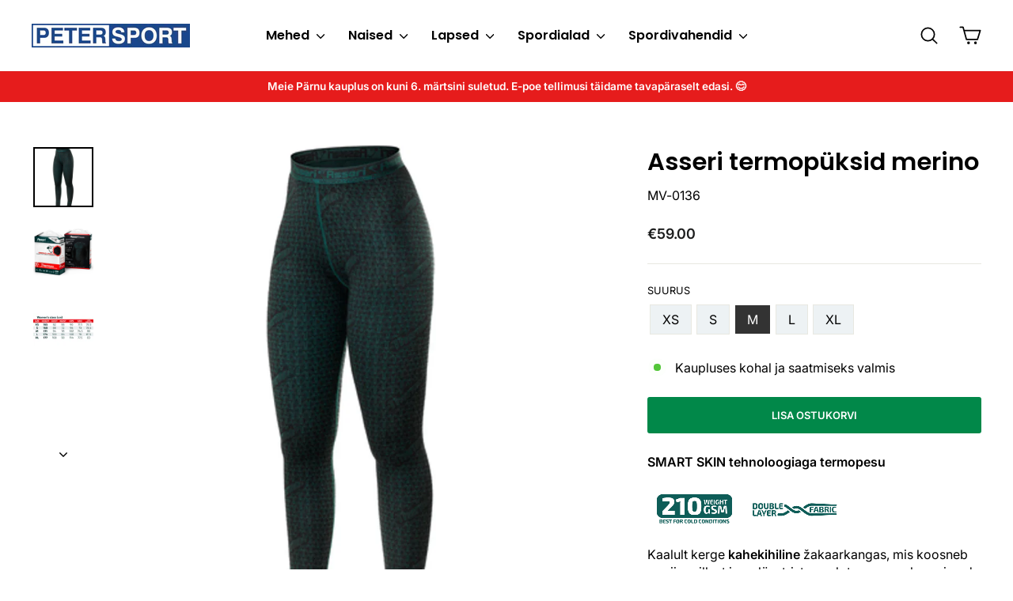

--- FILE ---
content_type: text/html; charset=utf-8
request_url: https://pood.petersport.ee/products/asseri-termopuksid-merino-1?variant=47437050184027
body_size: 29788
content:
<!doctype html>
<html class="no-js" lang="et" dir="ltr">
<head>
  <meta charset="utf-8">
  <meta http-equiv="X-UA-Compatible" content="IE=edge,chrome=1">
  <meta name="viewport" content="width=device-width,initial-scale=1">
  <meta name="theme-color" content="#1a478b">
  <link rel="canonical" href="https://pood.petersport.ee/products/asseri-termopuksid-merino-1">
  <link rel="preconnect" href="https://cdn.shopify.com" crossorigin>
  <link rel="preconnect" href="https://fonts.shopifycdn.com" crossorigin>
  <link rel="dns-prefetch" href="https://productreviews.shopifycdn.com">
  <link rel="dns-prefetch" href="https://ajax.googleapis.com">
  <link rel="dns-prefetch" href="https://maps.googleapis.com">
  <link rel="dns-prefetch" href="https://maps.gstatic.com"><title>Asseri termopüksid merino
&ndash; Petersport
</title>
<meta name="description" content="SMART SKIN tehnoloogiaga termopesu Kaalult kerge kahekihiline žakaarkangas, mis koosneb meriinovillast ja polüestrist annab termopesule parimad võimalikud omadused. Koostis:    välimine kiht – 80% meriinovilla, 20% polüamiidi    sisemine kiht – 100% polüester. Kaal: 210 GSM Kanga välimine kiht on valmistatud 80% meriin"><meta property="og:site_name" content="Petersport">
  <meta property="og:url" content="https://pood.petersport.ee/products/asseri-termopuksid-merino-1">
  <meta property="og:title" content="Asseri termopüksid merino">
  <meta property="og:type" content="product">
  <meta property="og:description" content="SMART SKIN tehnoloogiaga termopesu Kaalult kerge kahekihiline žakaarkangas, mis koosneb meriinovillast ja polüestrist annab termopesule parimad võimalikud omadused. Koostis:    välimine kiht – 80% meriinovilla, 20% polüamiidi    sisemine kiht – 100% polüester. Kaal: 210 GSM Kanga välimine kiht on valmistatud 80% meriin"><meta property="og:image" content="http://pood.petersport.ee/cdn/shop/files/820-2200_1.jpg?v=1711203876">
    <meta property="og:image:secure_url" content="https://pood.petersport.ee/cdn/shop/files/820-2200_1.jpg?v=1711203876">
    <meta property="og:image:width" content="2000">
    <meta property="og:image:height" content="2000"><meta name="twitter:site" content="@">
  <meta name="twitter:card" content="summary_large_image">
  <meta name="twitter:title" content="Asseri termopüksid merino">
  <meta name="twitter:description" content="SMART SKIN tehnoloogiaga termopesu Kaalult kerge kahekihiline žakaarkangas, mis koosneb meriinovillast ja polüestrist annab termopesule parimad võimalikud omadused. Koostis:    välimine kiht – 80% meriinovilla, 20% polüamiidi    sisemine kiht – 100% polüester. Kaal: 210 GSM Kanga välimine kiht on valmistatud 80% meriin">
<style data-shopify>@font-face {
  font-family: Poppins;
  font-weight: 600;
  font-style: normal;
  font-display: swap;
  src: url("//pood.petersport.ee/cdn/fonts/poppins/poppins_n6.aa29d4918bc243723d56b59572e18228ed0786f6.woff2") format("woff2"),
       url("//pood.petersport.ee/cdn/fonts/poppins/poppins_n6.5f815d845fe073750885d5b7e619ee00e8111208.woff") format("woff");
}

  @font-face {
  font-family: Inter;
  font-weight: 400;
  font-style: normal;
  font-display: swap;
  src: url("//pood.petersport.ee/cdn/fonts/inter/inter_n4.b2a3f24c19b4de56e8871f609e73ca7f6d2e2bb9.woff2") format("woff2"),
       url("//pood.petersport.ee/cdn/fonts/inter/inter_n4.af8052d517e0c9ffac7b814872cecc27ae1fa132.woff") format("woff");
}


  @font-face {
  font-family: Inter;
  font-weight: 600;
  font-style: normal;
  font-display: swap;
  src: url("//pood.petersport.ee/cdn/fonts/inter/inter_n6.771af0474a71b3797eb38f3487d6fb79d43b6877.woff2") format("woff2"),
       url("//pood.petersport.ee/cdn/fonts/inter/inter_n6.88c903d8f9e157d48b73b7777d0642925bcecde7.woff") format("woff");
}

  @font-face {
  font-family: Inter;
  font-weight: 400;
  font-style: italic;
  font-display: swap;
  src: url("//pood.petersport.ee/cdn/fonts/inter/inter_i4.feae1981dda792ab80d117249d9c7e0f1017e5b3.woff2") format("woff2"),
       url("//pood.petersport.ee/cdn/fonts/inter/inter_i4.62773b7113d5e5f02c71486623cf828884c85c6e.woff") format("woff");
}

  @font-face {
  font-family: Inter;
  font-weight: 600;
  font-style: italic;
  font-display: swap;
  src: url("//pood.petersport.ee/cdn/fonts/inter/inter_i6.3bbe0fe1c7ee4f282f9c2e296f3e4401a48cbe19.woff2") format("woff2"),
       url("//pood.petersport.ee/cdn/fonts/inter/inter_i6.8bea21f57a10d5416ddf685e2c91682ec237876d.woff") format("woff");
}

</style><link href="//pood.petersport.ee/cdn/shop/t/27/assets/theme.css?v=134683082284599188781753654274" rel="stylesheet" type="text/css" media="all" />
<style data-shopify>:root {
    --typeHeaderPrimary: Poppins;
    --typeHeaderFallback: sans-serif;
    --typeHeaderSize: 36px;
    --typeHeaderWeight: 600;
    --typeHeaderLineHeight: 1.4;
    --typeHeaderSpacing: 0.0em;

    --typeBasePrimary:Inter;
    --typeBaseFallback:sans-serif;
    --typeBaseSize: 16px;
    --typeBaseWeight: 400;
    --typeBaseSpacing: 0.0em;
    --typeBaseLineHeight: 1.4;
    --typeBaselineHeightMinus01: 1.3;

    --typeCollectionTitle: 20px;

    --iconWeight: 4px;
    --iconLinecaps: round;

    
        --buttonRadius: 3px;
    

    --colorGridOverlayOpacity: 0.2;
    --colorAnnouncement: #e61c1c;
    --colorAnnouncementText: #ffffff;

    --colorBody: #ffffff;
    --colorBodyAlpha05: rgba(255, 255, 255, 0.05);
    --colorBodyDim: #f2f2f2;
    --colorBodyLightDim: #fafafa;
    --colorBodyMediumDim: #f5f5f5;


    --colorBorder: #e8e8e1;

    --colorBtnPrimary: #018849;
    --colorBtnPrimaryLight: #01bb64;
    --colorBtnPrimaryDim: #016f3b;
    --colorBtnPrimaryText: #ffffff;

    --colorCartDot: #ff4f33;

    --colorDrawers: #ffffff;
    --colorDrawersDim: #f2f2f2;
    --colorDrawerBorder: #e8e8e1;
    --colorDrawerText: #000000;
    --colorDrawerTextDark: #000000;
    --colorDrawerButton: #111111;
    --colorDrawerButtonText: #ffffff;

    --colorFooter: #ffffff;
    --colorFooterText: #000000;
    --colorFooterTextAlpha01: #000000;

    --colorGridOverlay: #000000;
    --colorGridOverlayOpacity: 0.1;

    --colorHeaderTextAlpha01: rgba(0, 0, 0, 0.1);

    --colorHeroText: #ffffff;

    --colorSmallImageBg: #ffffff;
    --colorLargeImageBg: #0f0f0f;

    --colorImageOverlay: #000000;
    --colorImageOverlayOpacity: 0.0;
    --colorImageOverlayTextShadow: 0.2;

    --colorLink: #000000;

    --colorModalBg: rgba(230, 230, 230, 0.6);

    --colorNav: #ffffff;
    --colorNavText: #000000;

    --colorPrice: #1c1d1d;

    --colorSaleTag: #1c1d1d;
    --colorSaleTagText: #ffffff;

    --colorTextBody: #000000;
    --colorTextBodyAlpha015: rgba(0, 0, 0, 0.15);
    --colorTextBodyAlpha005: rgba(0, 0, 0, 0.05);
    --colorTextBodyAlpha008: rgba(0, 0, 0, 0.08);
    --colorTextSavings: #C20000;

    --urlIcoSelect: url(//pood.petersport.ee/cdn/shop/t/27/assets/ico-select.svg);
    --urlIcoSelectFooter: url(//pood.petersport.ee/cdn/shop/t/27/assets/ico-select-footer.svg);
    --urlIcoSelectWhite: url(//pood.petersport.ee/cdn/shop/t/27/assets/ico-select-white.svg);

    --grid-gutter: 17px;
    --drawer-gutter: 20px;

    --sizeChartMargin: 25px 0;
    --sizeChartIconMargin: 5px;

    --newsletterReminderPadding: 40px;

    /*Shop Pay Installments*/
    --color-body-text: #000000;
    --color-body: #ffffff;
    --color-bg: #ffffff;
    }

    .placeholder-content {
    background-image: linear-gradient(100deg, #ffffff 40%, #f7f7f7 63%, #ffffff 79%);
    }</style><script src="//pood.petersport.ee/cdn/shop/t/27/assets/jquery.slim.min.js?v=116720373519982151821722133186" defer="defer"></script>
  <script src="//pood.petersport.ee/cdn/shop/t/27/assets/select2.min.js?v=49960443923896795481722133188" defer="defer"></script>
  <link href="//pood.petersport.ee/cdn/shop/t/27/assets/select2.min.css?v=3199361556163848531722133188" rel="stylesheet" type="text/css" media="all" />

  <link href="//pood.petersport.ee/cdn/shop/t/27/assets/custom.css?v=42946869595692927871758938978" rel="stylesheet" type="text/css" media="all" />

  <script>
    document.documentElement.className = document.documentElement.className.replace('no-js', 'js');

    window.theme = window.theme || {};
    theme.routes = {
      home: "/",
      cart: "/cart.js",
      cartPage: "/cart",
      cartAdd: "/cart/add.js",
      cartChange: "/cart/change.js",
      search: "/search",
      predictiveSearch: "/search/suggest"
    };
    theme.strings = {
      soldOut: "Läbi müüdud",
      unavailable: "Ei ole enam saadaval",
      inStockLabel: "Kaupluses kohal ja saatmiseks valmis",
      oneStockLabel: "Viimane eksemplar! Kaupluses kohal ja saatmiseks valmis.",
      otherStockLabel: "Viimased [count] eksemplari! Kaupluses kohal ja saatmiseks valmis.",
      willNotShipUntil: "Eeldatav tarneaeg [date]",
      willBeInStockAfter: "Eeldatav saabumine [date]",
      waitingForStock: "Saabub peagi",
      savePrice: "Säästad [saved_amount]",
      cartEmpty: "Ostukorv on tühi.",
      cartTermsConfirmation: "Jätkamiseks pead nõustuma müügitingimuste ja isikuandmete töötlemisega.",
      searchCollections: "Kategooriad",
      searchPages: "Teemalehed",
      searchArticles: "Artiklid",
      productFrom: "al ",
      maxQuantity: "Ostukorvis ei ole lubatud toodet [title] rohkem kui [quantity]"
    };
    theme.settings = {
      cartType: "page",
      isCustomerTemplate: false,
      moneyFormat: "€{{amount_with_apostrophe_separator}}",
      saveType: "dollar",
      productImageSize: "natural",
      productImageCover: false,
      predictiveSearch: true,
      predictiveSearchType: null,
      predictiveSearchVendor: false,
      predictiveSearchPrice: true,
      quickView: false,
      themeName: 'Impulse',
      themeVersion: "8.0.0"
    };
  </script>

  <script>window.performance && window.performance.mark && window.performance.mark('shopify.content_for_header.start');</script><meta name="google-site-verification" content="dU0PfM_osUIB5j4HJBJkd9Zeg3C_hKpX1I78wtmjEHo">
<meta id="shopify-digital-wallet" name="shopify-digital-wallet" content="/46568243362/digital_wallets/dialog">
<link rel="alternate" type="application/json+oembed" href="https://pood.petersport.ee/products/asseri-termopuksid-merino-1.oembed">
<script async="async" src="/checkouts/internal/preloads.js?locale=et-EE"></script>
<script id="shopify-features" type="application/json">{"accessToken":"5304acb20df0e842d57c789e6e3399b0","betas":["rich-media-storefront-analytics"],"domain":"pood.petersport.ee","predictiveSearch":true,"shopId":46568243362,"locale":"en"}</script>
<script>var Shopify = Shopify || {};
Shopify.shop = "petersport-ee.myshopify.com";
Shopify.locale = "et";
Shopify.currency = {"active":"EUR","rate":"1.0"};
Shopify.country = "EE";
Shopify.theme = {"name":"impulse\/master","id":171245535579,"schema_name":"Impulse","schema_version":"8.0.0","theme_store_id":null,"role":"main"};
Shopify.theme.handle = "null";
Shopify.theme.style = {"id":null,"handle":null};
Shopify.cdnHost = "pood.petersport.ee/cdn";
Shopify.routes = Shopify.routes || {};
Shopify.routes.root = "/";</script>
<script type="module">!function(o){(o.Shopify=o.Shopify||{}).modules=!0}(window);</script>
<script>!function(o){function n(){var o=[];function n(){o.push(Array.prototype.slice.apply(arguments))}return n.q=o,n}var t=o.Shopify=o.Shopify||{};t.loadFeatures=n(),t.autoloadFeatures=n()}(window);</script>
<script id="shop-js-analytics" type="application/json">{"pageType":"product"}</script>
<script defer="defer" async type="module" src="//pood.petersport.ee/cdn/shopifycloud/shop-js/modules/v2/client.init-shop-cart-sync_BN7fPSNr.en.esm.js"></script>
<script defer="defer" async type="module" src="//pood.petersport.ee/cdn/shopifycloud/shop-js/modules/v2/chunk.common_Cbph3Kss.esm.js"></script>
<script defer="defer" async type="module" src="//pood.petersport.ee/cdn/shopifycloud/shop-js/modules/v2/chunk.modal_DKumMAJ1.esm.js"></script>
<script type="module">
  await import("//pood.petersport.ee/cdn/shopifycloud/shop-js/modules/v2/client.init-shop-cart-sync_BN7fPSNr.en.esm.js");
await import("//pood.petersport.ee/cdn/shopifycloud/shop-js/modules/v2/chunk.common_Cbph3Kss.esm.js");
await import("//pood.petersport.ee/cdn/shopifycloud/shop-js/modules/v2/chunk.modal_DKumMAJ1.esm.js");

  window.Shopify.SignInWithShop?.initShopCartSync?.({"fedCMEnabled":true,"windoidEnabled":true});

</script>
<script id="__st">var __st={"a":46568243362,"offset":7200,"reqid":"30b64bd6-beaa-47ae-b9cd-686c0769f64e-1769789535","pageurl":"pood.petersport.ee\/products\/asseri-termopuksid-merino-1?variant=47437050184027","u":"77a4f5db2504","p":"product","rtyp":"product","rid":6608042918050};</script>
<script>window.ShopifyPaypalV4VisibilityTracking = true;</script>
<script id="captcha-bootstrap">!function(){'use strict';const t='contact',e='account',n='new_comment',o=[[t,t],['blogs',n],['comments',n],[t,'customer']],c=[[e,'customer_login'],[e,'guest_login'],[e,'recover_customer_password'],[e,'create_customer']],r=t=>t.map((([t,e])=>`form[action*='/${t}']:not([data-nocaptcha='true']) input[name='form_type'][value='${e}']`)).join(','),a=t=>()=>t?[...document.querySelectorAll(t)].map((t=>t.form)):[];function s(){const t=[...o],e=r(t);return a(e)}const i='password',u='form_key',d=['recaptcha-v3-token','g-recaptcha-response','h-captcha-response',i],f=()=>{try{return window.sessionStorage}catch{return}},m='__shopify_v',_=t=>t.elements[u];function p(t,e,n=!1){try{const o=window.sessionStorage,c=JSON.parse(o.getItem(e)),{data:r}=function(t){const{data:e,action:n}=t;return t[m]||n?{data:e,action:n}:{data:t,action:n}}(c);for(const[e,n]of Object.entries(r))t.elements[e]&&(t.elements[e].value=n);n&&o.removeItem(e)}catch(o){console.error('form repopulation failed',{error:o})}}const l='form_type',E='cptcha';function T(t){t.dataset[E]=!0}const w=window,h=w.document,L='Shopify',v='ce_forms',y='captcha';let A=!1;((t,e)=>{const n=(g='f06e6c50-85a8-45c8-87d0-21a2b65856fe',I='https://cdn.shopify.com/shopifycloud/storefront-forms-hcaptcha/ce_storefront_forms_captcha_hcaptcha.v1.5.2.iife.js',D={infoText:'Protected by hCaptcha',privacyText:'Privacy',termsText:'Terms'},(t,e,n)=>{const o=w[L][v],c=o.bindForm;if(c)return c(t,g,e,D).then(n);var r;o.q.push([[t,g,e,D],n]),r=I,A||(h.body.append(Object.assign(h.createElement('script'),{id:'captcha-provider',async:!0,src:r})),A=!0)});var g,I,D;w[L]=w[L]||{},w[L][v]=w[L][v]||{},w[L][v].q=[],w[L][y]=w[L][y]||{},w[L][y].protect=function(t,e){n(t,void 0,e),T(t)},Object.freeze(w[L][y]),function(t,e,n,w,h,L){const[v,y,A,g]=function(t,e,n){const i=e?o:[],u=t?c:[],d=[...i,...u],f=r(d),m=r(i),_=r(d.filter((([t,e])=>n.includes(e))));return[a(f),a(m),a(_),s()]}(w,h,L),I=t=>{const e=t.target;return e instanceof HTMLFormElement?e:e&&e.form},D=t=>v().includes(t);t.addEventListener('submit',(t=>{const e=I(t);if(!e)return;const n=D(e)&&!e.dataset.hcaptchaBound&&!e.dataset.recaptchaBound,o=_(e),c=g().includes(e)&&(!o||!o.value);(n||c)&&t.preventDefault(),c&&!n&&(function(t){try{if(!f())return;!function(t){const e=f();if(!e)return;const n=_(t);if(!n)return;const o=n.value;o&&e.removeItem(o)}(t);const e=Array.from(Array(32),(()=>Math.random().toString(36)[2])).join('');!function(t,e){_(t)||t.append(Object.assign(document.createElement('input'),{type:'hidden',name:u})),t.elements[u].value=e}(t,e),function(t,e){const n=f();if(!n)return;const o=[...t.querySelectorAll(`input[type='${i}']`)].map((({name:t})=>t)),c=[...d,...o],r={};for(const[a,s]of new FormData(t).entries())c.includes(a)||(r[a]=s);n.setItem(e,JSON.stringify({[m]:1,action:t.action,data:r}))}(t,e)}catch(e){console.error('failed to persist form',e)}}(e),e.submit())}));const S=(t,e)=>{t&&!t.dataset[E]&&(n(t,e.some((e=>e===t))),T(t))};for(const o of['focusin','change'])t.addEventListener(o,(t=>{const e=I(t);D(e)&&S(e,y())}));const B=e.get('form_key'),M=e.get(l),P=B&&M;t.addEventListener('DOMContentLoaded',(()=>{const t=y();if(P)for(const e of t)e.elements[l].value===M&&p(e,B);[...new Set([...A(),...v().filter((t=>'true'===t.dataset.shopifyCaptcha))])].forEach((e=>S(e,t)))}))}(h,new URLSearchParams(w.location.search),n,t,e,['guest_login'])})(!0,!0)}();</script>
<script integrity="sha256-4kQ18oKyAcykRKYeNunJcIwy7WH5gtpwJnB7kiuLZ1E=" data-source-attribution="shopify.loadfeatures" defer="defer" src="//pood.petersport.ee/cdn/shopifycloud/storefront/assets/storefront/load_feature-a0a9edcb.js" crossorigin="anonymous"></script>
<script data-source-attribution="shopify.dynamic_checkout.dynamic.init">var Shopify=Shopify||{};Shopify.PaymentButton=Shopify.PaymentButton||{isStorefrontPortableWallets:!0,init:function(){window.Shopify.PaymentButton.init=function(){};var t=document.createElement("script");t.src="https://pood.petersport.ee/cdn/shopifycloud/portable-wallets/latest/portable-wallets.en.js",t.type="module",document.head.appendChild(t)}};
</script>
<script data-source-attribution="shopify.dynamic_checkout.buyer_consent">
  function portableWalletsHideBuyerConsent(e){var t=document.getElementById("shopify-buyer-consent"),n=document.getElementById("shopify-subscription-policy-button");t&&n&&(t.classList.add("hidden"),t.setAttribute("aria-hidden","true"),n.removeEventListener("click",e))}function portableWalletsShowBuyerConsent(e){var t=document.getElementById("shopify-buyer-consent"),n=document.getElementById("shopify-subscription-policy-button");t&&n&&(t.classList.remove("hidden"),t.removeAttribute("aria-hidden"),n.addEventListener("click",e))}window.Shopify?.PaymentButton&&(window.Shopify.PaymentButton.hideBuyerConsent=portableWalletsHideBuyerConsent,window.Shopify.PaymentButton.showBuyerConsent=portableWalletsShowBuyerConsent);
</script>
<script data-source-attribution="shopify.dynamic_checkout.cart.bootstrap">document.addEventListener("DOMContentLoaded",(function(){function t(){return document.querySelector("shopify-accelerated-checkout-cart, shopify-accelerated-checkout")}if(t())Shopify.PaymentButton.init();else{new MutationObserver((function(e,n){t()&&(Shopify.PaymentButton.init(),n.disconnect())})).observe(document.body,{childList:!0,subtree:!0})}}));
</script>
<script id='scb4127' type='text/javascript' async='' src='https://pood.petersport.ee/cdn/shopifycloud/privacy-banner/storefront-banner.js'></script><link id="shopify-accelerated-checkout-styles" rel="stylesheet" media="screen" href="https://pood.petersport.ee/cdn/shopifycloud/portable-wallets/latest/accelerated-checkout-backwards-compat.css" crossorigin="anonymous">
<style id="shopify-accelerated-checkout-cart">
        #shopify-buyer-consent {
  margin-top: 1em;
  display: inline-block;
  width: 100%;
}

#shopify-buyer-consent.hidden {
  display: none;
}

#shopify-subscription-policy-button {
  background: none;
  border: none;
  padding: 0;
  text-decoration: underline;
  font-size: inherit;
  cursor: pointer;
}

#shopify-subscription-policy-button::before {
  box-shadow: none;
}

      </style>

<script>window.performance && window.performance.mark && window.performance.mark('shopify.content_for_header.end');</script>

  <script src="//pood.petersport.ee/cdn/shop/t/27/assets/vendor-scripts-v11.js" defer="defer"></script><script src="//pood.petersport.ee/cdn/shop/t/27/assets/theme.js?v=168078878523663483511753736083" defer="defer"></script>
<link href="https://monorail-edge.shopifysvc.com" rel="dns-prefetch">
<script>(function(){if ("sendBeacon" in navigator && "performance" in window) {try {var session_token_from_headers = performance.getEntriesByType('navigation')[0].serverTiming.find(x => x.name == '_s').description;} catch {var session_token_from_headers = undefined;}var session_cookie_matches = document.cookie.match(/_shopify_s=([^;]*)/);var session_token_from_cookie = session_cookie_matches && session_cookie_matches.length === 2 ? session_cookie_matches[1] : "";var session_token = session_token_from_headers || session_token_from_cookie || "";function handle_abandonment_event(e) {var entries = performance.getEntries().filter(function(entry) {return /monorail-edge.shopifysvc.com/.test(entry.name);});if (!window.abandonment_tracked && entries.length === 0) {window.abandonment_tracked = true;var currentMs = Date.now();var navigation_start = performance.timing.navigationStart;var payload = {shop_id: 46568243362,url: window.location.href,navigation_start,duration: currentMs - navigation_start,session_token,page_type: "product"};window.navigator.sendBeacon("https://monorail-edge.shopifysvc.com/v1/produce", JSON.stringify({schema_id: "online_store_buyer_site_abandonment/1.1",payload: payload,metadata: {event_created_at_ms: currentMs,event_sent_at_ms: currentMs}}));}}window.addEventListener('pagehide', handle_abandonment_event);}}());</script>
<script id="web-pixels-manager-setup">(function e(e,d,r,n,o){if(void 0===o&&(o={}),!Boolean(null===(a=null===(i=window.Shopify)||void 0===i?void 0:i.analytics)||void 0===a?void 0:a.replayQueue)){var i,a;window.Shopify=window.Shopify||{};var t=window.Shopify;t.analytics=t.analytics||{};var s=t.analytics;s.replayQueue=[],s.publish=function(e,d,r){return s.replayQueue.push([e,d,r]),!0};try{self.performance.mark("wpm:start")}catch(e){}var l=function(){var e={modern:/Edge?\/(1{2}[4-9]|1[2-9]\d|[2-9]\d{2}|\d{4,})\.\d+(\.\d+|)|Firefox\/(1{2}[4-9]|1[2-9]\d|[2-9]\d{2}|\d{4,})\.\d+(\.\d+|)|Chrom(ium|e)\/(9{2}|\d{3,})\.\d+(\.\d+|)|(Maci|X1{2}).+ Version\/(15\.\d+|(1[6-9]|[2-9]\d|\d{3,})\.\d+)([,.]\d+|)( \(\w+\)|)( Mobile\/\w+|) Safari\/|Chrome.+OPR\/(9{2}|\d{3,})\.\d+\.\d+|(CPU[ +]OS|iPhone[ +]OS|CPU[ +]iPhone|CPU IPhone OS|CPU iPad OS)[ +]+(15[._]\d+|(1[6-9]|[2-9]\d|\d{3,})[._]\d+)([._]\d+|)|Android:?[ /-](13[3-9]|1[4-9]\d|[2-9]\d{2}|\d{4,})(\.\d+|)(\.\d+|)|Android.+Firefox\/(13[5-9]|1[4-9]\d|[2-9]\d{2}|\d{4,})\.\d+(\.\d+|)|Android.+Chrom(ium|e)\/(13[3-9]|1[4-9]\d|[2-9]\d{2}|\d{4,})\.\d+(\.\d+|)|SamsungBrowser\/([2-9]\d|\d{3,})\.\d+/,legacy:/Edge?\/(1[6-9]|[2-9]\d|\d{3,})\.\d+(\.\d+|)|Firefox\/(5[4-9]|[6-9]\d|\d{3,})\.\d+(\.\d+|)|Chrom(ium|e)\/(5[1-9]|[6-9]\d|\d{3,})\.\d+(\.\d+|)([\d.]+$|.*Safari\/(?![\d.]+ Edge\/[\d.]+$))|(Maci|X1{2}).+ Version\/(10\.\d+|(1[1-9]|[2-9]\d|\d{3,})\.\d+)([,.]\d+|)( \(\w+\)|)( Mobile\/\w+|) Safari\/|Chrome.+OPR\/(3[89]|[4-9]\d|\d{3,})\.\d+\.\d+|(CPU[ +]OS|iPhone[ +]OS|CPU[ +]iPhone|CPU IPhone OS|CPU iPad OS)[ +]+(10[._]\d+|(1[1-9]|[2-9]\d|\d{3,})[._]\d+)([._]\d+|)|Android:?[ /-](13[3-9]|1[4-9]\d|[2-9]\d{2}|\d{4,})(\.\d+|)(\.\d+|)|Mobile Safari.+OPR\/([89]\d|\d{3,})\.\d+\.\d+|Android.+Firefox\/(13[5-9]|1[4-9]\d|[2-9]\d{2}|\d{4,})\.\d+(\.\d+|)|Android.+Chrom(ium|e)\/(13[3-9]|1[4-9]\d|[2-9]\d{2}|\d{4,})\.\d+(\.\d+|)|Android.+(UC? ?Browser|UCWEB|U3)[ /]?(15\.([5-9]|\d{2,})|(1[6-9]|[2-9]\d|\d{3,})\.\d+)\.\d+|SamsungBrowser\/(5\.\d+|([6-9]|\d{2,})\.\d+)|Android.+MQ{2}Browser\/(14(\.(9|\d{2,})|)|(1[5-9]|[2-9]\d|\d{3,})(\.\d+|))(\.\d+|)|K[Aa][Ii]OS\/(3\.\d+|([4-9]|\d{2,})\.\d+)(\.\d+|)/},d=e.modern,r=e.legacy,n=navigator.userAgent;return n.match(d)?"modern":n.match(r)?"legacy":"unknown"}(),u="modern"===l?"modern":"legacy",c=(null!=n?n:{modern:"",legacy:""})[u],f=function(e){return[e.baseUrl,"/wpm","/b",e.hashVersion,"modern"===e.buildTarget?"m":"l",".js"].join("")}({baseUrl:d,hashVersion:r,buildTarget:u}),m=function(e){var d=e.version,r=e.bundleTarget,n=e.surface,o=e.pageUrl,i=e.monorailEndpoint;return{emit:function(e){var a=e.status,t=e.errorMsg,s=(new Date).getTime(),l=JSON.stringify({metadata:{event_sent_at_ms:s},events:[{schema_id:"web_pixels_manager_load/3.1",payload:{version:d,bundle_target:r,page_url:o,status:a,surface:n,error_msg:t},metadata:{event_created_at_ms:s}}]});if(!i)return console&&console.warn&&console.warn("[Web Pixels Manager] No Monorail endpoint provided, skipping logging."),!1;try{return self.navigator.sendBeacon.bind(self.navigator)(i,l)}catch(e){}var u=new XMLHttpRequest;try{return u.open("POST",i,!0),u.setRequestHeader("Content-Type","text/plain"),u.send(l),!0}catch(e){return console&&console.warn&&console.warn("[Web Pixels Manager] Got an unhandled error while logging to Monorail."),!1}}}}({version:r,bundleTarget:l,surface:e.surface,pageUrl:self.location.href,monorailEndpoint:e.monorailEndpoint});try{o.browserTarget=l,function(e){var d=e.src,r=e.async,n=void 0===r||r,o=e.onload,i=e.onerror,a=e.sri,t=e.scriptDataAttributes,s=void 0===t?{}:t,l=document.createElement("script"),u=document.querySelector("head"),c=document.querySelector("body");if(l.async=n,l.src=d,a&&(l.integrity=a,l.crossOrigin="anonymous"),s)for(var f in s)if(Object.prototype.hasOwnProperty.call(s,f))try{l.dataset[f]=s[f]}catch(e){}if(o&&l.addEventListener("load",o),i&&l.addEventListener("error",i),u)u.appendChild(l);else{if(!c)throw new Error("Did not find a head or body element to append the script");c.appendChild(l)}}({src:f,async:!0,onload:function(){if(!function(){var e,d;return Boolean(null===(d=null===(e=window.Shopify)||void 0===e?void 0:e.analytics)||void 0===d?void 0:d.initialized)}()){var d=window.webPixelsManager.init(e)||void 0;if(d){var r=window.Shopify.analytics;r.replayQueue.forEach((function(e){var r=e[0],n=e[1],o=e[2];d.publishCustomEvent(r,n,o)})),r.replayQueue=[],r.publish=d.publishCustomEvent,r.visitor=d.visitor,r.initialized=!0}}},onerror:function(){return m.emit({status:"failed",errorMsg:"".concat(f," has failed to load")})},sri:function(e){var d=/^sha384-[A-Za-z0-9+/=]+$/;return"string"==typeof e&&d.test(e)}(c)?c:"",scriptDataAttributes:o}),m.emit({status:"loading"})}catch(e){m.emit({status:"failed",errorMsg:(null==e?void 0:e.message)||"Unknown error"})}}})({shopId: 46568243362,storefrontBaseUrl: "https://pood.petersport.ee",extensionsBaseUrl: "https://extensions.shopifycdn.com/cdn/shopifycloud/web-pixels-manager",monorailEndpoint: "https://monorail-edge.shopifysvc.com/unstable/produce_batch",surface: "storefront-renderer",enabledBetaFlags: ["2dca8a86"],webPixelsConfigList: [{"id":"1349157211","configuration":"{\"config\":\"{\\\"pixel_id\\\":\\\"G-8B24WKYF5B\\\",\\\"gtag_events\\\":[{\\\"type\\\":\\\"begin_checkout\\\",\\\"action_label\\\":[\\\"G-8B24WKYF5B\\\",\\\"AW-10827451480\\\/AQQhCKrRk-4ZENiY96oo\\\"]},{\\\"type\\\":\\\"search\\\",\\\"action_label\\\":[\\\"G-8B24WKYF5B\\\",\\\"AW-10827451480\\\/_ubpCKTRk-4ZENiY96oo\\\"]},{\\\"type\\\":\\\"view_item\\\",\\\"action_label\\\":[\\\"G-8B24WKYF5B\\\",\\\"AW-10827451480\\\/OIpxCKHRk-4ZENiY96oo\\\"]},{\\\"type\\\":\\\"purchase\\\",\\\"action_label\\\":[\\\"G-8B24WKYF5B\\\",\\\"AW-10827451480\\\/8LybCJvRk-4ZENiY96oo\\\"]},{\\\"type\\\":\\\"page_view\\\",\\\"action_label\\\":[\\\"G-8B24WKYF5B\\\",\\\"AW-10827451480\\\/7KY8CJ7Rk-4ZENiY96oo\\\"]},{\\\"type\\\":\\\"add_payment_info\\\",\\\"action_label\\\":[\\\"G-8B24WKYF5B\\\",\\\"AW-10827451480\\\/np98CK3Rk-4ZENiY96oo\\\"]},{\\\"type\\\":\\\"add_to_cart\\\",\\\"action_label\\\":[\\\"G-8B24WKYF5B\\\",\\\"AW-10827451480\\\/jMAbCKfRk-4ZENiY96oo\\\"]}],\\\"enable_monitoring_mode\\\":false}\"}","eventPayloadVersion":"v1","runtimeContext":"OPEN","scriptVersion":"b2a88bafab3e21179ed38636efcd8a93","type":"APP","apiClientId":1780363,"privacyPurposes":[],"dataSharingAdjustments":{"protectedCustomerApprovalScopes":["read_customer_address","read_customer_email","read_customer_name","read_customer_personal_data","read_customer_phone"]}},{"id":"355664219","configuration":"{\"pixel_id\":\"484352327499175\",\"pixel_type\":\"facebook_pixel\",\"metaapp_system_user_token\":\"-\"}","eventPayloadVersion":"v1","runtimeContext":"OPEN","scriptVersion":"ca16bc87fe92b6042fbaa3acc2fbdaa6","type":"APP","apiClientId":2329312,"privacyPurposes":["ANALYTICS","MARKETING","SALE_OF_DATA"],"dataSharingAdjustments":{"protectedCustomerApprovalScopes":["read_customer_address","read_customer_email","read_customer_name","read_customer_personal_data","read_customer_phone"]}},{"id":"108003675","eventPayloadVersion":"1","runtimeContext":"LAX","scriptVersion":"5","type":"CUSTOM","privacyPurposes":[],"name":"Matomo"},{"id":"146145627","eventPayloadVersion":"1","runtimeContext":"LAX","scriptVersion":"1","type":"CUSTOM","privacyPurposes":["ANALYTICS","MARKETING"],"name":"Google Tag Manager"},{"id":"shopify-app-pixel","configuration":"{}","eventPayloadVersion":"v1","runtimeContext":"STRICT","scriptVersion":"0450","apiClientId":"shopify-pixel","type":"APP","privacyPurposes":["ANALYTICS","MARKETING"]},{"id":"shopify-custom-pixel","eventPayloadVersion":"v1","runtimeContext":"LAX","scriptVersion":"0450","apiClientId":"shopify-pixel","type":"CUSTOM","privacyPurposes":["ANALYTICS","MARKETING"]}],isMerchantRequest: false,initData: {"shop":{"name":"Petersport","paymentSettings":{"currencyCode":"EUR"},"myshopifyDomain":"petersport-ee.myshopify.com","countryCode":"EE","storefrontUrl":"https:\/\/pood.petersport.ee"},"customer":null,"cart":null,"checkout":null,"productVariants":[{"price":{"amount":59.0,"currencyCode":"EUR"},"product":{"title":"Asseri termopüksid merino","vendor":"MV Kaubad","id":"6608042918050","untranslatedTitle":"Asseri termopüksid merino","url":"\/products\/asseri-termopuksid-merino-1","type":"püksid"},"id":"51272510079323","image":{"src":"\/\/pood.petersport.ee\/cdn\/shop\/files\/820-2200_1.jpg?v=1711203876"},"sku":"MV-0134","title":"XS","untranslatedTitle":"XS"},{"price":{"amount":59.0,"currencyCode":"EUR"},"product":{"title":"Asseri termopüksid merino","vendor":"MV Kaubad","id":"6608042918050","untranslatedTitle":"Asseri termopüksid merino","url":"\/products\/asseri-termopuksid-merino-1","type":"püksid"},"id":"47437050151259","image":{"src":"\/\/pood.petersport.ee\/cdn\/shop\/files\/820-2200_1.jpg?v=1711203876"},"sku":"MV-0135","title":"S","untranslatedTitle":"S"},{"price":{"amount":59.0,"currencyCode":"EUR"},"product":{"title":"Asseri termopüksid merino","vendor":"MV Kaubad","id":"6608042918050","untranslatedTitle":"Asseri termopüksid merino","url":"\/products\/asseri-termopuksid-merino-1","type":"püksid"},"id":"47437050184027","image":{"src":"\/\/pood.petersport.ee\/cdn\/shop\/files\/820-2200_1.jpg?v=1711203876"},"sku":"MV-0136","title":"M","untranslatedTitle":"M"},{"price":{"amount":59.0,"currencyCode":"EUR"},"product":{"title":"Asseri termopüksid merino","vendor":"MV Kaubad","id":"6608042918050","untranslatedTitle":"Asseri termopüksid merino","url":"\/products\/asseri-termopuksid-merino-1","type":"püksid"},"id":"39447673077922","image":{"src":"\/\/pood.petersport.ee\/cdn\/shop\/files\/820-2200_1.jpg?v=1711203876"},"sku":"MV-0137","title":"L","untranslatedTitle":"L"},{"price":{"amount":59.0,"currencyCode":"EUR"},"product":{"title":"Asseri termopüksid merino","vendor":"MV Kaubad","id":"6608042918050","untranslatedTitle":"Asseri termopüksid merino","url":"\/products\/asseri-termopuksid-merino-1","type":"püksid"},"id":"39447673143458","image":{"src":"\/\/pood.petersport.ee\/cdn\/shop\/files\/820-2200_1.jpg?v=1711203876"},"sku":"MV-0138","title":"XL","untranslatedTitle":"XL"}],"purchasingCompany":null},},"https://pood.petersport.ee/cdn","1d2a099fw23dfb22ep557258f5m7a2edbae",{"modern":"","legacy":""},{"shopId":"46568243362","storefrontBaseUrl":"https:\/\/pood.petersport.ee","extensionBaseUrl":"https:\/\/extensions.shopifycdn.com\/cdn\/shopifycloud\/web-pixels-manager","surface":"storefront-renderer","enabledBetaFlags":"[\"2dca8a86\"]","isMerchantRequest":"false","hashVersion":"1d2a099fw23dfb22ep557258f5m7a2edbae","publish":"custom","events":"[[\"page_viewed\",{}],[\"product_viewed\",{\"productVariant\":{\"price\":{\"amount\":59.0,\"currencyCode\":\"EUR\"},\"product\":{\"title\":\"Asseri termopüksid merino\",\"vendor\":\"MV Kaubad\",\"id\":\"6608042918050\",\"untranslatedTitle\":\"Asseri termopüksid merino\",\"url\":\"\/products\/asseri-termopuksid-merino-1\",\"type\":\"püksid\"},\"id\":\"47437050184027\",\"image\":{\"src\":\"\/\/pood.petersport.ee\/cdn\/shop\/files\/820-2200_1.jpg?v=1711203876\"},\"sku\":\"MV-0136\",\"title\":\"M\",\"untranslatedTitle\":\"M\"}}]]"});</script><script>
  window.ShopifyAnalytics = window.ShopifyAnalytics || {};
  window.ShopifyAnalytics.meta = window.ShopifyAnalytics.meta || {};
  window.ShopifyAnalytics.meta.currency = 'EUR';
  var meta = {"product":{"id":6608042918050,"gid":"gid:\/\/shopify\/Product\/6608042918050","vendor":"MV Kaubad","type":"püksid","handle":"asseri-termopuksid-merino-1","variants":[{"id":51272510079323,"price":5900,"name":"Asseri termopüksid merino - XS","public_title":"XS","sku":"MV-0134"},{"id":47437050151259,"price":5900,"name":"Asseri termopüksid merino - S","public_title":"S","sku":"MV-0135"},{"id":47437050184027,"price":5900,"name":"Asseri termopüksid merino - M","public_title":"M","sku":"MV-0136"},{"id":39447673077922,"price":5900,"name":"Asseri termopüksid merino - L","public_title":"L","sku":"MV-0137"},{"id":39447673143458,"price":5900,"name":"Asseri termopüksid merino - XL","public_title":"XL","sku":"MV-0138"}],"remote":false},"page":{"pageType":"product","resourceType":"product","resourceId":6608042918050,"requestId":"30b64bd6-beaa-47ae-b9cd-686c0769f64e-1769789535"}};
  for (var attr in meta) {
    window.ShopifyAnalytics.meta[attr] = meta[attr];
  }
</script>
<script class="analytics">
  (function () {
    var customDocumentWrite = function(content) {
      var jquery = null;

      if (window.jQuery) {
        jquery = window.jQuery;
      } else if (window.Checkout && window.Checkout.$) {
        jquery = window.Checkout.$;
      }

      if (jquery) {
        jquery('body').append(content);
      }
    };

    var hasLoggedConversion = function(token) {
      if (token) {
        return document.cookie.indexOf('loggedConversion=' + token) !== -1;
      }
      return false;
    }

    var setCookieIfConversion = function(token) {
      if (token) {
        var twoMonthsFromNow = new Date(Date.now());
        twoMonthsFromNow.setMonth(twoMonthsFromNow.getMonth() + 2);

        document.cookie = 'loggedConversion=' + token + '; expires=' + twoMonthsFromNow;
      }
    }

    var trekkie = window.ShopifyAnalytics.lib = window.trekkie = window.trekkie || [];
    if (trekkie.integrations) {
      return;
    }
    trekkie.methods = [
      'identify',
      'page',
      'ready',
      'track',
      'trackForm',
      'trackLink'
    ];
    trekkie.factory = function(method) {
      return function() {
        var args = Array.prototype.slice.call(arguments);
        args.unshift(method);
        trekkie.push(args);
        return trekkie;
      };
    };
    for (var i = 0; i < trekkie.methods.length; i++) {
      var key = trekkie.methods[i];
      trekkie[key] = trekkie.factory(key);
    }
    trekkie.load = function(config) {
      trekkie.config = config || {};
      trekkie.config.initialDocumentCookie = document.cookie;
      var first = document.getElementsByTagName('script')[0];
      var script = document.createElement('script');
      script.type = 'text/javascript';
      script.onerror = function(e) {
        var scriptFallback = document.createElement('script');
        scriptFallback.type = 'text/javascript';
        scriptFallback.onerror = function(error) {
                var Monorail = {
      produce: function produce(monorailDomain, schemaId, payload) {
        var currentMs = new Date().getTime();
        var event = {
          schema_id: schemaId,
          payload: payload,
          metadata: {
            event_created_at_ms: currentMs,
            event_sent_at_ms: currentMs
          }
        };
        return Monorail.sendRequest("https://" + monorailDomain + "/v1/produce", JSON.stringify(event));
      },
      sendRequest: function sendRequest(endpointUrl, payload) {
        // Try the sendBeacon API
        if (window && window.navigator && typeof window.navigator.sendBeacon === 'function' && typeof window.Blob === 'function' && !Monorail.isIos12()) {
          var blobData = new window.Blob([payload], {
            type: 'text/plain'
          });

          if (window.navigator.sendBeacon(endpointUrl, blobData)) {
            return true;
          } // sendBeacon was not successful

        } // XHR beacon

        var xhr = new XMLHttpRequest();

        try {
          xhr.open('POST', endpointUrl);
          xhr.setRequestHeader('Content-Type', 'text/plain');
          xhr.send(payload);
        } catch (e) {
          console.log(e);
        }

        return false;
      },
      isIos12: function isIos12() {
        return window.navigator.userAgent.lastIndexOf('iPhone; CPU iPhone OS 12_') !== -1 || window.navigator.userAgent.lastIndexOf('iPad; CPU OS 12_') !== -1;
      }
    };
    Monorail.produce('monorail-edge.shopifysvc.com',
      'trekkie_storefront_load_errors/1.1',
      {shop_id: 46568243362,
      theme_id: 171245535579,
      app_name: "storefront",
      context_url: window.location.href,
      source_url: "//pood.petersport.ee/cdn/s/trekkie.storefront.c59ea00e0474b293ae6629561379568a2d7c4bba.min.js"});

        };
        scriptFallback.async = true;
        scriptFallback.src = '//pood.petersport.ee/cdn/s/trekkie.storefront.c59ea00e0474b293ae6629561379568a2d7c4bba.min.js';
        first.parentNode.insertBefore(scriptFallback, first);
      };
      script.async = true;
      script.src = '//pood.petersport.ee/cdn/s/trekkie.storefront.c59ea00e0474b293ae6629561379568a2d7c4bba.min.js';
      first.parentNode.insertBefore(script, first);
    };
    trekkie.load(
      {"Trekkie":{"appName":"storefront","development":false,"defaultAttributes":{"shopId":46568243362,"isMerchantRequest":null,"themeId":171245535579,"themeCityHash":"9826587573940378587","contentLanguage":"et","currency":"EUR","eventMetadataId":"a8a791c7-c231-4b89-88bf-ae1d1599b59b"},"isServerSideCookieWritingEnabled":true,"monorailRegion":"shop_domain","enabledBetaFlags":["65f19447","b5387b81"]},"Session Attribution":{},"S2S":{"facebookCapiEnabled":true,"source":"trekkie-storefront-renderer","apiClientId":580111}}
    );

    var loaded = false;
    trekkie.ready(function() {
      if (loaded) return;
      loaded = true;

      window.ShopifyAnalytics.lib = window.trekkie;

      var originalDocumentWrite = document.write;
      document.write = customDocumentWrite;
      try { window.ShopifyAnalytics.merchantGoogleAnalytics.call(this); } catch(error) {};
      document.write = originalDocumentWrite;

      window.ShopifyAnalytics.lib.page(null,{"pageType":"product","resourceType":"product","resourceId":6608042918050,"requestId":"30b64bd6-beaa-47ae-b9cd-686c0769f64e-1769789535","shopifyEmitted":true});

      var match = window.location.pathname.match(/checkouts\/(.+)\/(thank_you|post_purchase)/)
      var token = match? match[1]: undefined;
      if (!hasLoggedConversion(token)) {
        setCookieIfConversion(token);
        window.ShopifyAnalytics.lib.track("Viewed Product",{"currency":"EUR","variantId":47437050184027,"productId":6608042918050,"productGid":"gid:\/\/shopify\/Product\/6608042918050","name":"Asseri termopüksid merino - M","price":"59.00","sku":"MV-0136","brand":"MV Kaubad","variant":"M","category":"püksid","nonInteraction":true,"remote":false},undefined,undefined,{"shopifyEmitted":true});
      window.ShopifyAnalytics.lib.track("monorail:\/\/trekkie_storefront_viewed_product\/1.1",{"currency":"EUR","variantId":47437050184027,"productId":6608042918050,"productGid":"gid:\/\/shopify\/Product\/6608042918050","name":"Asseri termopüksid merino - M","price":"59.00","sku":"MV-0136","brand":"MV Kaubad","variant":"M","category":"püksid","nonInteraction":true,"remote":false,"referer":"https:\/\/pood.petersport.ee\/products\/asseri-termopuksid-merino-1?variant=47437050184027"});
      }
    });


        var eventsListenerScript = document.createElement('script');
        eventsListenerScript.async = true;
        eventsListenerScript.src = "//pood.petersport.ee/cdn/shopifycloud/storefront/assets/shop_events_listener-3da45d37.js";
        document.getElementsByTagName('head')[0].appendChild(eventsListenerScript);

})();</script>
<script
  defer
  src="https://pood.petersport.ee/cdn/shopifycloud/perf-kit/shopify-perf-kit-3.1.0.min.js"
  data-application="storefront-renderer"
  data-shop-id="46568243362"
  data-render-region="gcp-us-east1"
  data-page-type="product"
  data-theme-instance-id="171245535579"
  data-theme-name="Impulse"
  data-theme-version="8.0.0"
  data-monorail-region="shop_domain"
  data-resource-timing-sampling-rate="10"
  data-shs="true"
  data-shs-beacon="true"
  data-shs-export-with-fetch="true"
  data-shs-logs-sample-rate="1"
  data-shs-beacon-endpoint="https://pood.petersport.ee/api/collect"
></script>
</head>

<body class="template-product" data-center-text="true" data-button_style="round-slight" data-type_header_capitalize="false" data-type_headers_align_text="false" data-type_product_capitalize="false" data-swatch_style="round" >

  <a class="in-page-link visually-hidden skip-link" href="#MainContent">Edasi sisu juurde</a>

  <div id="PageContainer" class="page-container">
    <div class="transition-body"><!-- BEGIN sections: header-group -->
<div id="shopify-section-sections--23332653105499__header" class="shopify-section shopify-section-group-header-group">

<div id="NavDrawer" class="drawer drawer--right">
  <div class="drawer__contents">
    <div class="drawer__fixed-header">
      <div class="drawer__header appear-animation appear-delay-1">
        <div class="h2 drawer__title"></div>
        <div class="drawer__close">
          <button type="button" class="drawer__close-button js-drawer-close">
            <svg aria-hidden="true" focusable="false" role="presentation" class="icon icon-close" viewBox="0 0 64 64"><title>Sulge menüü</title><path d="m19 17.61 27.12 27.13m0-27.12L19 44.74"/></svg>
            <span class="icon__fallback-text">Sulge menüü</span>
          </button>
        </div>
      </div>
    </div>
    <div class="drawer__scrollable">
      <ul class="mobile-nav mobile-nav--heading-style" role="navigation" aria-label="Primary"><li class="mobile-nav__item appear-animation appear-delay-2"><div class="mobile-nav__has-sublist"><a href="/collections/koik-meeste-tooted"
                    class="mobile-nav__link mobile-nav__link--top-level"
                    id="Label-collections-koik-meeste-tooted1"
                    >
                    Mehed
                  </a>
                  <div class="mobile-nav__toggle">
                    <button type="button"
                      aria-controls="Linklist-collections-koik-meeste-tooted1"
                      aria-labelledby="Label-collections-koik-meeste-tooted1"
                      class="collapsible-trigger collapsible--auto-height"><span class="collapsible-trigger__icon collapsible-trigger__icon--open" role="presentation">
  <svg aria-hidden="true" focusable="false" role="presentation" class="icon icon--wide icon-chevron-down" viewBox="0 0 28 16"><path d="m1.57 1.59 12.76 12.77L27.1 1.59" stroke-width="2" stroke="#000" fill="none"/></svg>
</span>
</button>
                  </div></div><div id="Linklist-collections-koik-meeste-tooted1"
                class="mobile-nav__sublist collapsible-content collapsible-content--all"
                >
                <div class="collapsible-content__inner">
                  <ul class="mobile-nav__sublist"><li class="mobile-nav__item">
                        <div class="mobile-nav__child-item"><a href="/collections/meeste-jalatsid"
                              class="mobile-nav__link"
                              id="Sublabel-collections-meeste-jalatsid1"
                              >
                              Jalatsid
                            </a><button type="button"
                              aria-controls="Sublinklist-collections-koik-meeste-tooted1-collections-meeste-jalatsid1"
                              aria-labelledby="Sublabel-collections-meeste-jalatsid1"
                              class="collapsible-trigger"><span class="collapsible-trigger__icon collapsible-trigger__icon--circle collapsible-trigger__icon--open" role="presentation">
  <svg aria-hidden="true" focusable="false" role="presentation" class="icon icon--wide icon-chevron-down" viewBox="0 0 28 16"><path d="m1.57 1.59 12.76 12.77L27.1 1.59" stroke-width="2" stroke="#000" fill="none"/></svg>
</span>
</button></div><div
                            id="Sublinklist-collections-koik-meeste-tooted1-collections-meeste-jalatsid1"
                            aria-labelledby="Sublabel-collections-meeste-jalatsid1"
                            class="mobile-nav__sublist collapsible-content collapsible-content--all"
                            >
                            <div class="collapsible-content__inner">
                              <ul class="mobile-nav__grandchildlist"><li class="mobile-nav__item">
                                    <a href="/collections/meeste-jooksujalatsid" class="mobile-nav__link">
                                      Jooksujalatsid
                                    </a>
                                  </li><li class="mobile-nav__item">
                                    <a href="/collections/meeste-treeningjalatsid" class="mobile-nav__link">
                                      Treeningjalatsid
                                    </a>
                                  </li><li class="mobile-nav__item">
                                    <a href="/collections/meeste-matkajalatsid" class="mobile-nav__link">
                                      Matkajalatsid
                                    </a>
                                  </li><li class="mobile-nav__item">
                                    <a href="/collections/meeste-vabaaja-jalatsid" class="mobile-nav__link">
                                      Vabaaja jalatsid
                                    </a>
                                  </li><li class="mobile-nav__item">
                                    <a href="/collections/meeste-platud" class="mobile-nav__link">
                                      Plätud
                                    </a>
                                  </li><li class="mobile-nav__item">
                                    <a href="/collections/meeste-saapad" class="mobile-nav__link">
                                      Saapad
                                    </a>
                                  </li></ul>
                            </div>
                          </div></li><li class="mobile-nav__item">
                        <div class="mobile-nav__child-item"><button type="button"
                            aria-controls="Sublinklist-collections-koik-meeste-tooted1-2"
                            class="mobile-nav__link--button collapsible-trigger">
                              <span class="mobile-nav__faux-link">Riided</span><span class="collapsible-trigger__icon collapsible-trigger__icon--circle collapsible-trigger__icon--open" role="presentation">
  <svg aria-hidden="true" focusable="false" role="presentation" class="icon icon--wide icon-chevron-down" viewBox="0 0 28 16"><path d="m1.57 1.59 12.76 12.77L27.1 1.59" stroke-width="2" stroke="#000" fill="none"/></svg>
</span>
</button></div><div
                            id="Sublinklist-collections-koik-meeste-tooted1-2"
                            aria-labelledby="Sublabel-2"
                            class="mobile-nav__sublist collapsible-content collapsible-content--all"
                            >
                            <div class="collapsible-content__inner">
                              <ul class="mobile-nav__grandchildlist"><li class="mobile-nav__item">
                                    <a href="/collections/meeste-uleriided" class="mobile-nav__link">
                                      Joped ja parkad
                                    </a>
                                  </li><li class="mobile-nav__item">
                                    <a href="/collections/meeste-talvepuksid" class="mobile-nav__link">
                                      Talvepüksid
                                    </a>
                                  </li><li class="mobile-nav__item">
                                    <a href="/collections/meeste-jakid-pluusid-ja-vestid" class="mobile-nav__link">
                                      Jakid, pluusid ja vestid
                                    </a>
                                  </li><li class="mobile-nav__item">
                                    <a href="/collections/meeste-puksid" class="mobile-nav__link">
                                      Püksid
                                    </a>
                                  </li><li class="mobile-nav__item">
                                    <a href="/collections/meeste-pusad" class="mobile-nav__link">
                                      Pusad
                                    </a>
                                  </li><li class="mobile-nav__item">
                                    <a href="/collections/meeste-sargid" class="mobile-nav__link">
                                      Särgid
                                    </a>
                                  </li><li class="mobile-nav__item">
                                    <a href="/collections/meeste-luhikesed-puksid" class="mobile-nav__link">
                                      Lühikesed püksid
                                    </a>
                                  </li><li class="mobile-nav__item">
                                    <a href="/collections/meeste-joped-ja-parkad" class="mobile-nav__link">
                                      Talveriided
                                    </a>
                                  </li><li class="mobile-nav__item">
                                    <a href="/collections/lopumuuk" class="mobile-nav__link">
                                      Lõpumüük!
                                    </a>
                                  </li></ul>
                            </div>
                          </div></li><li class="mobile-nav__item">
                        <div class="mobile-nav__child-item"><a href="/collections/meeste-treening"
                              class="mobile-nav__link"
                              id="Sublabel-collections-meeste-treening3"
                              >
                              Spordiriided
                            </a><button type="button"
                              aria-controls="Sublinklist-collections-koik-meeste-tooted1-collections-meeste-treening3"
                              aria-labelledby="Sublabel-collections-meeste-treening3"
                              class="collapsible-trigger"><span class="collapsible-trigger__icon collapsible-trigger__icon--circle collapsible-trigger__icon--open" role="presentation">
  <svg aria-hidden="true" focusable="false" role="presentation" class="icon icon--wide icon-chevron-down" viewBox="0 0 28 16"><path d="m1.57 1.59 12.76 12.77L27.1 1.59" stroke-width="2" stroke="#000" fill="none"/></svg>
</span>
</button></div><div
                            id="Sublinklist-collections-koik-meeste-tooted1-collections-meeste-treening3"
                            aria-labelledby="Sublabel-collections-meeste-treening3"
                            class="mobile-nav__sublist collapsible-content collapsible-content--all"
                            >
                            <div class="collapsible-content__inner">
                              <ul class="mobile-nav__grandchildlist"><li class="mobile-nav__item">
                                    <a href="/collections/meeste-treeningsargid" class="mobile-nav__link">
                                      Spordisärgid
                                    </a>
                                  </li><li class="mobile-nav__item">
                                    <a href="/collections/meeste-treeningpuksid-1" class="mobile-nav__link">
                                      Spordipüksid
                                    </a>
                                  </li><li class="mobile-nav__item">
                                    <a href="/collections/meeste-ujumisriided" class="mobile-nav__link">
                                      Ujumispüksid
                                    </a>
                                  </li><li class="mobile-nav__item">
                                    <a href="/collections/meeste-termopesu" class="mobile-nav__link">
                                      Termopesu
                                    </a>
                                  </li></ul>
                            </div>
                          </div></li><li class="mobile-nav__item">
                        <div class="mobile-nav__child-item"><button type="button"
                            aria-controls="Sublinklist-collections-koik-meeste-tooted1-4"
                            class="mobile-nav__link--button collapsible-trigger">
                              <span class="mobile-nav__faux-link">Aksessuaarid</span><span class="collapsible-trigger__icon collapsible-trigger__icon--circle collapsible-trigger__icon--open" role="presentation">
  <svg aria-hidden="true" focusable="false" role="presentation" class="icon icon--wide icon-chevron-down" viewBox="0 0 28 16"><path d="m1.57 1.59 12.76 12.77L27.1 1.59" stroke-width="2" stroke="#000" fill="none"/></svg>
</span>
</button></div><div
                            id="Sublinklist-collections-koik-meeste-tooted1-4"
                            aria-labelledby="Sublabel-4"
                            class="mobile-nav__sublist collapsible-content collapsible-content--all"
                            >
                            <div class="collapsible-content__inner">
                              <ul class="mobile-nav__grandchildlist"><li class="mobile-nav__item">
                                    <a href="/collections/paikeseprillid" class="mobile-nav__link">
                                      Päikeseprillid
                                    </a>
                                  </li><li class="mobile-nav__item">
                                    <a href="/collections/ratikud" class="mobile-nav__link">
                                      Rätikud
                                    </a>
                                  </li><li class="mobile-nav__item">
                                    <a href="/collections/kiivrid-1" class="mobile-nav__link">
                                      Kiivrid ja jalgrattakindad
                                    </a>
                                  </li><li class="mobile-nav__item">
                                    <a href="/collections/joogipudelid" class="mobile-nav__link">
                                      Joogipudelid
                                    </a>
                                  </li><li class="mobile-nav__item">
                                    <a href="/collections/meeste-kotid" class="mobile-nav__link">
                                      Kotid
                                    </a>
                                  </li><li class="mobile-nav__item">
                                    <a href="/collections/mutsid" class="mobile-nav__link">
                                      Mütsid
                                    </a>
                                  </li><li class="mobile-nav__item">
                                    <a href="/collections/meeste-sokid" class="mobile-nav__link">
                                      Sokid
                                    </a>
                                  </li><li class="mobile-nav__item">
                                    <a href="/collections/meeste-kompressioon" class="mobile-nav__link">
                                      Kompressioon
                                    </a>
                                  </li><li class="mobile-nav__item">
                                    <a href="/collections/kindad" class="mobile-nav__link">
                                      Kindad
                                    </a>
                                  </li></ul>
                            </div>
                          </div></li></ul>
                </div>
              </div></li><li class="mobile-nav__item appear-animation appear-delay-3"><div class="mobile-nav__has-sublist"><a href="/collections/koik-naiste-tooted"
                    class="mobile-nav__link mobile-nav__link--top-level"
                    id="Label-collections-koik-naiste-tooted2"
                    >
                    Naised
                  </a>
                  <div class="mobile-nav__toggle">
                    <button type="button"
                      aria-controls="Linklist-collections-koik-naiste-tooted2"
                      aria-labelledby="Label-collections-koik-naiste-tooted2"
                      class="collapsible-trigger collapsible--auto-height"><span class="collapsible-trigger__icon collapsible-trigger__icon--open" role="presentation">
  <svg aria-hidden="true" focusable="false" role="presentation" class="icon icon--wide icon-chevron-down" viewBox="0 0 28 16"><path d="m1.57 1.59 12.76 12.77L27.1 1.59" stroke-width="2" stroke="#000" fill="none"/></svg>
</span>
</button>
                  </div></div><div id="Linklist-collections-koik-naiste-tooted2"
                class="mobile-nav__sublist collapsible-content collapsible-content--all"
                >
                <div class="collapsible-content__inner">
                  <ul class="mobile-nav__sublist"><li class="mobile-nav__item">
                        <div class="mobile-nav__child-item"><a href="/collections/naiste-jalatsid"
                              class="mobile-nav__link"
                              id="Sublabel-collections-naiste-jalatsid1"
                              >
                              Jalatsid
                            </a><button type="button"
                              aria-controls="Sublinklist-collections-koik-naiste-tooted2-collections-naiste-jalatsid1"
                              aria-labelledby="Sublabel-collections-naiste-jalatsid1"
                              class="collapsible-trigger"><span class="collapsible-trigger__icon collapsible-trigger__icon--circle collapsible-trigger__icon--open" role="presentation">
  <svg aria-hidden="true" focusable="false" role="presentation" class="icon icon--wide icon-chevron-down" viewBox="0 0 28 16"><path d="m1.57 1.59 12.76 12.77L27.1 1.59" stroke-width="2" stroke="#000" fill="none"/></svg>
</span>
</button></div><div
                            id="Sublinklist-collections-koik-naiste-tooted2-collections-naiste-jalatsid1"
                            aria-labelledby="Sublabel-collections-naiste-jalatsid1"
                            class="mobile-nav__sublist collapsible-content collapsible-content--all"
                            >
                            <div class="collapsible-content__inner">
                              <ul class="mobile-nav__grandchildlist"><li class="mobile-nav__item">
                                    <a href="/collections/naiste-jooksujalatsid" class="mobile-nav__link">
                                      Jooksujalatsid
                                    </a>
                                  </li><li class="mobile-nav__item">
                                    <a href="/collections/naiste-treeningjalatsid" class="mobile-nav__link">
                                      Treeningjalatsid
                                    </a>
                                  </li><li class="mobile-nav__item">
                                    <a href="/collections/naiste-vabaaja-jalatsid" class="mobile-nav__link">
                                      Vabaaja jalatsid
                                    </a>
                                  </li><li class="mobile-nav__item">
                                    <a href="/collections/naiste-platud" class="mobile-nav__link">
                                      Plätud
                                    </a>
                                  </li><li class="mobile-nav__item">
                                    <a href="/collections/naiste-saapad" class="mobile-nav__link">
                                      Saapad
                                    </a>
                                  </li></ul>
                            </div>
                          </div></li><li class="mobile-nav__item">
                        <div class="mobile-nav__child-item"><button type="button"
                            aria-controls="Sublinklist-collections-koik-naiste-tooted2-2"
                            class="mobile-nav__link--button collapsible-trigger">
                              <span class="mobile-nav__faux-link">Riided</span><span class="collapsible-trigger__icon collapsible-trigger__icon--circle collapsible-trigger__icon--open" role="presentation">
  <svg aria-hidden="true" focusable="false" role="presentation" class="icon icon--wide icon-chevron-down" viewBox="0 0 28 16"><path d="m1.57 1.59 12.76 12.77L27.1 1.59" stroke-width="2" stroke="#000" fill="none"/></svg>
</span>
</button></div><div
                            id="Sublinklist-collections-koik-naiste-tooted2-2"
                            aria-labelledby="Sublabel-2"
                            class="mobile-nav__sublist collapsible-content collapsible-content--all"
                            >
                            <div class="collapsible-content__inner">
                              <ul class="mobile-nav__grandchildlist"><li class="mobile-nav__item">
                                    <a href="/collections/naiste-talvejoped-ja-mantlid" class="mobile-nav__link">
                                      Joped ja mantlid
                                    </a>
                                  </li><li class="mobile-nav__item">
                                    <a href="/collections/naiste-talvepuksid" class="mobile-nav__link">
                                      Talvepüksid
                                    </a>
                                  </li><li class="mobile-nav__item">
                                    <a href="/collections/naiste-jakid-pluusid-ja-pusad" class="mobile-nav__link">
                                      Jakid, pluusid ja pusad
                                    </a>
                                  </li><li class="mobile-nav__item">
                                    <a href="/collections/naiste-vestid" class="mobile-nav__link">
                                      Vestid
                                    </a>
                                  </li><li class="mobile-nav__item">
                                    <a href="/collections/naiste-puksid" class="mobile-nav__link">
                                      Püksid
                                    </a>
                                  </li><li class="mobile-nav__item">
                                    <a href="/collections/naiste-sargid" class="mobile-nav__link">
                                      Särgid
                                    </a>
                                  </li><li class="mobile-nav__item">
                                    <a href="/collections/naiste-kleidid" class="mobile-nav__link">
                                      Kleidid
                                    </a>
                                  </li><li class="mobile-nav__item">
                                    <a href="/collections/naiste-luhikesed-puksid" class="mobile-nav__link">
                                      Lühikesed püksid
                                    </a>
                                  </li><li class="mobile-nav__item">
                                    <a href="/collections/naiste-talveriided" class="mobile-nav__link">
                                      Talveriided
                                    </a>
                                  </li><li class="mobile-nav__item">
                                    <a href="/collections/lopumuuk" class="mobile-nav__link">
                                      Lõpumüük!
                                    </a>
                                  </li></ul>
                            </div>
                          </div></li><li class="mobile-nav__item">
                        <div class="mobile-nav__child-item"><a href="/collections/naiste-treening"
                              class="mobile-nav__link"
                              id="Sublabel-collections-naiste-treening3"
                              >
                              Spordiriided
                            </a><button type="button"
                              aria-controls="Sublinklist-collections-koik-naiste-tooted2-collections-naiste-treening3"
                              aria-labelledby="Sublabel-collections-naiste-treening3"
                              class="collapsible-trigger"><span class="collapsible-trigger__icon collapsible-trigger__icon--circle collapsible-trigger__icon--open" role="presentation">
  <svg aria-hidden="true" focusable="false" role="presentation" class="icon icon--wide icon-chevron-down" viewBox="0 0 28 16"><path d="m1.57 1.59 12.76 12.77L27.1 1.59" stroke-width="2" stroke="#000" fill="none"/></svg>
</span>
</button></div><div
                            id="Sublinklist-collections-koik-naiste-tooted2-collections-naiste-treening3"
                            aria-labelledby="Sublabel-collections-naiste-treening3"
                            class="mobile-nav__sublist collapsible-content collapsible-content--all"
                            >
                            <div class="collapsible-content__inner">
                              <ul class="mobile-nav__grandchildlist"><li class="mobile-nav__item">
                                    <a href="/collections/naiste-treeningsargid-1" class="mobile-nav__link">
                                      Spordisärgid ja -pluusid 
                                    </a>
                                  </li><li class="mobile-nav__item">
                                    <a href="/collections/naiste-treeningpuksid-1" class="mobile-nav__link">
                                      Spordipüksid
                                    </a>
                                  </li><li class="mobile-nav__item">
                                    <a href="/collections/naiste-spordipesu" class="mobile-nav__link">
                                      Spordipesu
                                    </a>
                                  </li><li class="mobile-nav__item">
                                    <a href="/collections/naiste-termopesu" class="mobile-nav__link">
                                      Termopesu
                                    </a>
                                  </li><li class="mobile-nav__item">
                                    <a href="/collections/naiste-ujumisriided" class="mobile-nav__link">
                                      Ujumisriided
                                    </a>
                                  </li></ul>
                            </div>
                          </div></li><li class="mobile-nav__item">
                        <div class="mobile-nav__child-item"><button type="button"
                            aria-controls="Sublinklist-collections-koik-naiste-tooted2-4"
                            class="mobile-nav__link--button collapsible-trigger">
                              <span class="mobile-nav__faux-link">Aksessuaarid </span><span class="collapsible-trigger__icon collapsible-trigger__icon--circle collapsible-trigger__icon--open" role="presentation">
  <svg aria-hidden="true" focusable="false" role="presentation" class="icon icon--wide icon-chevron-down" viewBox="0 0 28 16"><path d="m1.57 1.59 12.76 12.77L27.1 1.59" stroke-width="2" stroke="#000" fill="none"/></svg>
</span>
</button></div><div
                            id="Sublinklist-collections-koik-naiste-tooted2-4"
                            aria-labelledby="Sublabel-4"
                            class="mobile-nav__sublist collapsible-content collapsible-content--all"
                            >
                            <div class="collapsible-content__inner">
                              <ul class="mobile-nav__grandchildlist"><li class="mobile-nav__item">
                                    <a href="/collections/paikeseprillid" class="mobile-nav__link">
                                      Päikeseprillid
                                    </a>
                                  </li><li class="mobile-nav__item">
                                    <a href="/collections/ratikud" class="mobile-nav__link">
                                      Rätikud
                                    </a>
                                  </li><li class="mobile-nav__item">
                                    <a href="/collections/kiivrid-1" class="mobile-nav__link">
                                      Kiivrid ja jalgrattakindad
                                    </a>
                                  </li><li class="mobile-nav__item">
                                    <a href="/collections/joogipudelid" class="mobile-nav__link">
                                      Joogipudelid
                                    </a>
                                  </li><li class="mobile-nav__item">
                                    <a href="/collections/naiste-kotid" class="mobile-nav__link">
                                      Kotid
                                    </a>
                                  </li><li class="mobile-nav__item">
                                    <a href="/collections/naiste-sokid" class="mobile-nav__link">
                                      Sokid
                                    </a>
                                  </li><li class="mobile-nav__item">
                                    <a href="/collections/naiste-kompressioon" class="mobile-nav__link">
                                      Kompressioon
                                    </a>
                                  </li><li class="mobile-nav__item">
                                    <a href="/collections/naiste-mutsid-ja-sallid" class="mobile-nav__link">
                                      Mütsid ja sallid
                                    </a>
                                  </li><li class="mobile-nav__item">
                                    <a href="/collections/naiste-kindad" class="mobile-nav__link">
                                      Kindad
                                    </a>
                                  </li></ul>
                            </div>
                          </div></li></ul>
                </div>
              </div></li><li class="mobile-nav__item appear-animation appear-delay-4"><div class="mobile-nav__has-sublist"><a href="/collections/lapsed"
                    class="mobile-nav__link mobile-nav__link--top-level"
                    id="Label-collections-lapsed3"
                    >
                    Lapsed
                  </a>
                  <div class="mobile-nav__toggle">
                    <button type="button"
                      aria-controls="Linklist-collections-lapsed3"
                      aria-labelledby="Label-collections-lapsed3"
                      class="collapsible-trigger collapsible--auto-height"><span class="collapsible-trigger__icon collapsible-trigger__icon--open" role="presentation">
  <svg aria-hidden="true" focusable="false" role="presentation" class="icon icon--wide icon-chevron-down" viewBox="0 0 28 16"><path d="m1.57 1.59 12.76 12.77L27.1 1.59" stroke-width="2" stroke="#000" fill="none"/></svg>
</span>
</button>
                  </div></div><div id="Linklist-collections-lapsed3"
                class="mobile-nav__sublist collapsible-content collapsible-content--all"
                >
                <div class="collapsible-content__inner">
                  <ul class="mobile-nav__sublist"><li class="mobile-nav__item">
                        <div class="mobile-nav__child-item"><a href="/collections/lastejoped-ja-puksid"
                              class="mobile-nav__link"
                              id="Sublabel-collections-lastejoped-ja-puksid1"
                              >
                              Lastejoped ja püksid
                            </a></div></li><li class="mobile-nav__item">
                        <div class="mobile-nav__child-item"><a href="/collections/laste-ujumisriided"
                              class="mobile-nav__link"
                              id="Sublabel-collections-laste-ujumisriided2"
                              >
                              Laste ujumisriided
                            </a></div></li><li class="mobile-nav__item">
                        <div class="mobile-nav__child-item"><a href="/collections/laste-jalatsid"
                              class="mobile-nav__link"
                              id="Sublabel-collections-laste-jalatsid3"
                              >
                              Laste jalatsid
                            </a></div></li></ul>
                </div>
              </div></li><li class="mobile-nav__item appear-animation appear-delay-5"><div class="mobile-nav__has-sublist"><a href="/collections/jalgpall"
                    class="mobile-nav__link mobile-nav__link--top-level"
                    id="Label-collections-jalgpall4"
                    >
                    Spordialad
                  </a>
                  <div class="mobile-nav__toggle">
                    <button type="button"
                      aria-controls="Linklist-collections-jalgpall4"
                      aria-labelledby="Label-collections-jalgpall4"
                      class="collapsible-trigger collapsible--auto-height"><span class="collapsible-trigger__icon collapsible-trigger__icon--open" role="presentation">
  <svg aria-hidden="true" focusable="false" role="presentation" class="icon icon--wide icon-chevron-down" viewBox="0 0 28 16"><path d="m1.57 1.59 12.76 12.77L27.1 1.59" stroke-width="2" stroke="#000" fill="none"/></svg>
</span>
</button>
                  </div></div><div id="Linklist-collections-jalgpall4"
                class="mobile-nav__sublist collapsible-content collapsible-content--all"
                >
                <div class="collapsible-content__inner">
                  <ul class="mobile-nav__sublist"><li class="mobile-nav__item">
                        <div class="mobile-nav__child-item"><a href="/collections/treeningriided"
                              class="mobile-nav__link"
                              id="Sublabel-collections-treeningriided1"
                              >
                              Üldtreening
                            </a><button type="button"
                              aria-controls="Sublinklist-collections-jalgpall4-collections-treeningriided1"
                              aria-labelledby="Sublabel-collections-treeningriided1"
                              class="collapsible-trigger"><span class="collapsible-trigger__icon collapsible-trigger__icon--circle collapsible-trigger__icon--open" role="presentation">
  <svg aria-hidden="true" focusable="false" role="presentation" class="icon icon--wide icon-chevron-down" viewBox="0 0 28 16"><path d="m1.57 1.59 12.76 12.77L27.1 1.59" stroke-width="2" stroke="#000" fill="none"/></svg>
</span>
</button></div><div
                            id="Sublinklist-collections-jalgpall4-collections-treeningriided1"
                            aria-labelledby="Sublabel-collections-treeningriided1"
                            class="mobile-nav__sublist collapsible-content collapsible-content--all"
                            >
                            <div class="collapsible-content__inner">
                              <ul class="mobile-nav__grandchildlist"><li class="mobile-nav__item">
                                    <a href="/collections/treeningsargid" class="mobile-nav__link">
                                      Treeningsärgid
                                    </a>
                                  </li><li class="mobile-nav__item">
                                    <a href="/collections/treeningjakid" class="mobile-nav__link">
                                      Treeningjakid
                                    </a>
                                  </li><li class="mobile-nav__item">
                                    <a href="/collections/treeningpuksid" class="mobile-nav__link">
                                      Treeningpüksid
                                    </a>
                                  </li><li class="mobile-nav__item">
                                    <a href="/collections/spordi-ja-termopesu" class="mobile-nav__link">
                                      Spordi- ja termopesu
                                    </a>
                                  </li><li class="mobile-nav__item">
                                    <a href="/collections/kompressioontooted" class="mobile-nav__link">
                                      Kompressioontooted
                                    </a>
                                  </li><li class="mobile-nav__item">
                                    <a href="/collections/spordisokid" class="mobile-nav__link">
                                      Spordisokid
                                    </a>
                                  </li></ul>
                            </div>
                          </div></li><li class="mobile-nav__item">
                        <div class="mobile-nav__child-item"><a href="/collections/jalgpallivarustus"
                              class="mobile-nav__link"
                              id="Sublabel-collections-jalgpallivarustus2"
                              >
                              Jalgpall
                            </a><button type="button"
                              aria-controls="Sublinklist-collections-jalgpall4-collections-jalgpallivarustus2"
                              aria-labelledby="Sublabel-collections-jalgpallivarustus2"
                              class="collapsible-trigger"><span class="collapsible-trigger__icon collapsible-trigger__icon--circle collapsible-trigger__icon--open" role="presentation">
  <svg aria-hidden="true" focusable="false" role="presentation" class="icon icon--wide icon-chevron-down" viewBox="0 0 28 16"><path d="m1.57 1.59 12.76 12.77L27.1 1.59" stroke-width="2" stroke="#000" fill="none"/></svg>
</span>
</button></div><div
                            id="Sublinklist-collections-jalgpall4-collections-jalgpallivarustus2"
                            aria-labelledby="Sublabel-collections-jalgpallivarustus2"
                            class="mobile-nav__sublist collapsible-content collapsible-content--all"
                            >
                            <div class="collapsible-content__inner">
                              <ul class="mobile-nav__grandchildlist"><li class="mobile-nav__item">
                                    <a href="/collections/jalgpallid" class="mobile-nav__link">
                                      Jalgpallid
                                    </a>
                                  </li><li class="mobile-nav__item">
                                    <a href="/collections/jalgpallijalatsid" class="mobile-nav__link">
                                      Jalgpallijalatsid
                                    </a>
                                  </li><li class="mobile-nav__item">
                                    <a href="/collections/jalgpallisokid" class="mobile-nav__link">
                                      Jalgpallisokid
                                    </a>
                                  </li><li class="mobile-nav__item">
                                    <a href="/collections/jalgpallikaitsmed-1" class="mobile-nav__link">
                                      Jalgpalli kaitsmed
                                    </a>
                                  </li><li class="mobile-nav__item">
                                    <a href="/collections/varavavahi-kindad" class="mobile-nav__link">
                                      Väravavahi kindad
                                    </a>
                                  </li><li class="mobile-nav__item">
                                    <a href="/collections/pallipumbad-ja-viled" class="mobile-nav__link">
                                      Pallipumbad ja viled
                                    </a>
                                  </li></ul>
                            </div>
                          </div></li><li class="mobile-nav__item">
                        <div class="mobile-nav__child-item"><button type="button"
                            aria-controls="Sublinklist-collections-jalgpall4-3"
                            class="mobile-nav__link--button collapsible-trigger">
                              <span class="mobile-nav__faux-link">Korvpall</span><span class="collapsible-trigger__icon collapsible-trigger__icon--circle collapsible-trigger__icon--open" role="presentation">
  <svg aria-hidden="true" focusable="false" role="presentation" class="icon icon--wide icon-chevron-down" viewBox="0 0 28 16"><path d="m1.57 1.59 12.76 12.77L27.1 1.59" stroke-width="2" stroke="#000" fill="none"/></svg>
</span>
</button></div><div
                            id="Sublinklist-collections-jalgpall4-3"
                            aria-labelledby="Sublabel-3"
                            class="mobile-nav__sublist collapsible-content collapsible-content--all"
                            >
                            <div class="collapsible-content__inner">
                              <ul class="mobile-nav__grandchildlist"><li class="mobile-nav__item">
                                    <a href="/collections/korvpall" class="mobile-nav__link">
                                      Korvpallid
                                    </a>
                                  </li><li class="mobile-nav__item">
                                    <a href="/collections/korvpallirongad-ja-konstruktsioonid" class="mobile-nav__link">
                                      Korvpallirõngad, võrgud, konstruktsioonid
                                    </a>
                                  </li><li class="mobile-nav__item">
                                    <a href="/collections/korvpallijalatsid-ja-riided" class="mobile-nav__link">
                                      Korvpallijalatsid ja riided
                                    </a>
                                  </li><li class="mobile-nav__item">
                                    <a href="/collections/pallipumbad-ja-viled" class="mobile-nav__link">
                                      Pallipumbad ja viled
                                    </a>
                                  </li></ul>
                            </div>
                          </div></li><li class="mobile-nav__item">
                        <div class="mobile-nav__child-item"><a href="/collections/naiste-jooksujalatsid"
                              class="mobile-nav__link"
                              id="Sublabel-collections-naiste-jooksujalatsid4"
                              >
                              Jooksmine
                            </a><button type="button"
                              aria-controls="Sublinklist-collections-jalgpall4-collections-naiste-jooksujalatsid4"
                              aria-labelledby="Sublabel-collections-naiste-jooksujalatsid4"
                              class="collapsible-trigger"><span class="collapsible-trigger__icon collapsible-trigger__icon--circle collapsible-trigger__icon--open" role="presentation">
  <svg aria-hidden="true" focusable="false" role="presentation" class="icon icon--wide icon-chevron-down" viewBox="0 0 28 16"><path d="m1.57 1.59 12.76 12.77L27.1 1.59" stroke-width="2" stroke="#000" fill="none"/></svg>
</span>
</button></div><div
                            id="Sublinklist-collections-jalgpall4-collections-naiste-jooksujalatsid4"
                            aria-labelledby="Sublabel-collections-naiste-jooksujalatsid4"
                            class="mobile-nav__sublist collapsible-content collapsible-content--all"
                            >
                            <div class="collapsible-content__inner">
                              <ul class="mobile-nav__grandchildlist"><li class="mobile-nav__item">
                                    <a href="/collections/jooksuriided" class="mobile-nav__link">
                                      Jooksuriided
                                    </a>
                                  </li><li class="mobile-nav__item">
                                    <a href="/collections/jooksujalatsid" class="mobile-nav__link">
                                      Jooksujalatsid
                                    </a>
                                  </li><li class="mobile-nav__item">
                                    <a href="/collections/aksessuaarid-jooksmine" class="mobile-nav__link">
                                      Aksessuaarid
                                    </a>
                                  </li></ul>
                            </div>
                          </div></li><li class="mobile-nav__item">
                        <div class="mobile-nav__child-item"><a href="/collections/joogamatid-ja-varustus"
                              class="mobile-nav__link"
                              id="Sublabel-collections-joogamatid-ja-varustus5"
                              >
                              Jooga
                            </a><button type="button"
                              aria-controls="Sublinklist-collections-jalgpall4-collections-joogamatid-ja-varustus5"
                              aria-labelledby="Sublabel-collections-joogamatid-ja-varustus5"
                              class="collapsible-trigger"><span class="collapsible-trigger__icon collapsible-trigger__icon--circle collapsible-trigger__icon--open" role="presentation">
  <svg aria-hidden="true" focusable="false" role="presentation" class="icon icon--wide icon-chevron-down" viewBox="0 0 28 16"><path d="m1.57 1.59 12.76 12.77L27.1 1.59" stroke-width="2" stroke="#000" fill="none"/></svg>
</span>
</button></div><div
                            id="Sublinklist-collections-jalgpall4-collections-joogamatid-ja-varustus5"
                            aria-labelledby="Sublabel-collections-joogamatid-ja-varustus5"
                            class="mobile-nav__sublist collapsible-content collapsible-content--all"
                            >
                            <div class="collapsible-content__inner">
                              <ul class="mobile-nav__grandchildlist"><li class="mobile-nav__item">
                                    <a href="/collections/joogamatid-ja-varustus" class="mobile-nav__link">
                                      Joogamatid ja varustus
                                    </a>
                                  </li><li class="mobile-nav__item">
                                    <a href="/collections/joogariided" class="mobile-nav__link">
                                      Joogariided
                                    </a>
                                  </li></ul>
                            </div>
                          </div></li><li class="mobile-nav__item">
                        <div class="mobile-nav__child-item"><a href="/collections/tennis"
                              class="mobile-nav__link"
                              id="Sublabel-collections-tennis6"
                              >
                              Tennis
                            </a><button type="button"
                              aria-controls="Sublinklist-collections-jalgpall4-collections-tennis6"
                              aria-labelledby="Sublabel-collections-tennis6"
                              class="collapsible-trigger"><span class="collapsible-trigger__icon collapsible-trigger__icon--circle collapsible-trigger__icon--open" role="presentation">
  <svg aria-hidden="true" focusable="false" role="presentation" class="icon icon--wide icon-chevron-down" viewBox="0 0 28 16"><path d="m1.57 1.59 12.76 12.77L27.1 1.59" stroke-width="2" stroke="#000" fill="none"/></svg>
</span>
</button></div><div
                            id="Sublinklist-collections-jalgpall4-collections-tennis6"
                            aria-labelledby="Sublabel-collections-tennis6"
                            class="mobile-nav__sublist collapsible-content collapsible-content--all"
                            >
                            <div class="collapsible-content__inner">
                              <ul class="mobile-nav__grandchildlist"><li class="mobile-nav__item">
                                    <a href="/collections/tennisereketid" class="mobile-nav__link">
                                      Tennisereketid ja pallid
                                    </a>
                                  </li><li class="mobile-nav__item">
                                    <a href="/collections/tenniseriided" class="mobile-nav__link">
                                      Tenniseriided
                                    </a>
                                  </li><li class="mobile-nav__item">
                                    <a href="/collections/tennisejalatsid" class="mobile-nav__link">
                                      Tennisejalatsid
                                    </a>
                                  </li><li class="mobile-nav__item">
                                    <a href="/collections/tennisevarustus" class="mobile-nav__link">
                                      Varustus
                                    </a>
                                  </li></ul>
                            </div>
                          </div></li><li class="mobile-nav__item">
                        <div class="mobile-nav__child-item"><a href="/collections/ujumine"
                              class="mobile-nav__link"
                              id="Sublabel-collections-ujumine7"
                              >
                              Ujumine
                            </a><button type="button"
                              aria-controls="Sublinklist-collections-jalgpall4-collections-ujumine7"
                              aria-labelledby="Sublabel-collections-ujumine7"
                              class="collapsible-trigger"><span class="collapsible-trigger__icon collapsible-trigger__icon--circle collapsible-trigger__icon--open" role="presentation">
  <svg aria-hidden="true" focusable="false" role="presentation" class="icon icon--wide icon-chevron-down" viewBox="0 0 28 16"><path d="m1.57 1.59 12.76 12.77L27.1 1.59" stroke-width="2" stroke="#000" fill="none"/></svg>
</span>
</button></div><div
                            id="Sublinklist-collections-jalgpall4-collections-ujumine7"
                            aria-labelledby="Sublabel-collections-ujumine7"
                            class="mobile-nav__sublist collapsible-content collapsible-content--all"
                            >
                            <div class="collapsible-content__inner">
                              <ul class="mobile-nav__grandchildlist"><li class="mobile-nav__item">
                                    <a href="/collections/ujumisprillid" class="mobile-nav__link">
                                      Ujumisprillid
                                    </a>
                                  </li><li class="mobile-nav__item">
                                    <a href="/collections/ujumismutsid" class="mobile-nav__link">
                                      Ujumismütsid
                                    </a>
                                  </li><li class="mobile-nav__item">
                                    <a href="/collections/meeste-ujumisriided" class="mobile-nav__link">
                                      Meeste ujumispüksid
                                    </a>
                                  </li><li class="mobile-nav__item">
                                    <a href="/collections/naiste-ujumisriided" class="mobile-nav__link">
                                      Naiste ujumisriided
                                    </a>
                                  </li><li class="mobile-nav__item">
                                    <a href="/collections/ujumise-varustus" class="mobile-nav__link">
                                      Muu varustus
                                    </a>
                                  </li></ul>
                            </div>
                          </div></li></ul>
                </div>
              </div></li><li class="mobile-nav__item appear-animation appear-delay-6"><div class="mobile-nav__has-sublist"><button type="button"
                    aria-controls="Linklist-5"
                    class="mobile-nav__link--button mobile-nav__link--top-level collapsible-trigger collapsible--auto-height">
                    <span class="mobile-nav__faux-link">
                      Spordivahendid
                    </span>
                    <div class="mobile-nav__toggle">
                      <span class="faux-button"><span class="collapsible-trigger__icon collapsible-trigger__icon--open" role="presentation">
  <svg aria-hidden="true" focusable="false" role="presentation" class="icon icon--wide icon-chevron-down" viewBox="0 0 28 16"><path d="m1.57 1.59 12.76 12.77L27.1 1.59" stroke-width="2" stroke="#000" fill="none"/></svg>
</span>
</span>
                    </div>
                  </button></div><div id="Linklist-5"
                class="mobile-nav__sublist collapsible-content collapsible-content--all"
                >
                <div class="collapsible-content__inner">
                  <ul class="mobile-nav__sublist"><li class="mobile-nav__item">
                        <div class="mobile-nav__child-item"><a href="/collections/jousaal"
                              class="mobile-nav__link"
                              id="Sublabel-collections-jousaal1"
                              >
                              Treeningvahendid
                            </a><button type="button"
                              aria-controls="Sublinklist-5-collections-jousaal1"
                              aria-labelledby="Sublabel-collections-jousaal1"
                              class="collapsible-trigger"><span class="collapsible-trigger__icon collapsible-trigger__icon--circle collapsible-trigger__icon--open" role="presentation">
  <svg aria-hidden="true" focusable="false" role="presentation" class="icon icon--wide icon-chevron-down" viewBox="0 0 28 16"><path d="m1.57 1.59 12.76 12.77L27.1 1.59" stroke-width="2" stroke="#000" fill="none"/></svg>
</span>
</button></div><div
                            id="Sublinklist-5-collections-jousaal1"
                            aria-labelledby="Sublabel-collections-jousaal1"
                            class="mobile-nav__sublist collapsible-content collapsible-content--all"
                            >
                            <div class="collapsible-content__inner">
                              <ul class="mobile-nav__grandchildlist"><li class="mobile-nav__item">
                                    <a href="/collections/treeningmatid" class="mobile-nav__link">
                                      Treeningmatid
                                    </a>
                                  </li><li class="mobile-nav__item">
                                    <a href="/collections/treeningkummid" class="mobile-nav__link">
                                      Treeningkummid
                                    </a>
                                  </li><li class="mobile-nav__item">
                                    <a href="/collections/massaazirullid-ja-massaazipallid" class="mobile-nav__link">
                                      Massaažirullid ja -pallid
                                    </a>
                                  </li><li class="mobile-nav__item">
                                    <a href="/collections/voimlemispallid-1" class="mobile-nav__link">
                                      Võimlemispallid
                                    </a>
                                  </li><li class="mobile-nav__item">
                                    <a href="/collections/hantlid-raskused-sangpommid" class="mobile-nav__link">
                                      Hantlid, raskused, sangpommid
                                    </a>
                                  </li><li class="mobile-nav__item">
                                    <a href="/collections/jousaalikindad" class="mobile-nav__link">
                                      Jõusaalikindad
                                    </a>
                                  </li><li class="mobile-nav__item">
                                    <a href="/collections/katetugevdajad" class="mobile-nav__link">
                                      Kätetugevdajad
                                    </a>
                                  </li><li class="mobile-nav__item">
                                    <a href="/collections/louatombekangid" class="mobile-nav__link">
                                      Lõuatõmbekangid
                                    </a>
                                  </li><li class="mobile-nav__item">
                                    <a href="/collections/tugisidemed-ja-taastumine" class="mobile-nav__link">
                                      Tugisidemed ja teibid
                                    </a>
                                  </li><li class="mobile-nav__item">
                                    <a href="/collections/muud-treeningvahendid" class="mobile-nav__link">
                                      Muud treeningvahendid
                                    </a>
                                  </li></ul>
                            </div>
                          </div></li><li class="mobile-nav__item">
                        <div class="mobile-nav__child-item"><button type="button"
                            aria-controls="Sublinklist-5-2"
                            class="mobile-nav__link--button collapsible-trigger">
                              <span class="mobile-nav__faux-link">Pallimängud</span><span class="collapsible-trigger__icon collapsible-trigger__icon--circle collapsible-trigger__icon--open" role="presentation">
  <svg aria-hidden="true" focusable="false" role="presentation" class="icon icon--wide icon-chevron-down" viewBox="0 0 28 16"><path d="m1.57 1.59 12.76 12.77L27.1 1.59" stroke-width="2" stroke="#000" fill="none"/></svg>
</span>
</button></div><div
                            id="Sublinklist-5-2"
                            aria-labelledby="Sublabel-2"
                            class="mobile-nav__sublist collapsible-content collapsible-content--all"
                            >
                            <div class="collapsible-content__inner">
                              <ul class="mobile-nav__grandchildlist"><li class="mobile-nav__item">
                                    <a href="/collections/jalgpall" class="mobile-nav__link">
                                      Jalgpall
                                    </a>
                                  </li><li class="mobile-nav__item">
                                    <a href="/collections/korvpall" class="mobile-nav__link">
                                      Korvpall
                                    </a>
                                  </li><li class="mobile-nav__item">
                                    <a href="/collections/vorkpall" class="mobile-nav__link">
                                      Võrkpall
                                    </a>
                                  </li><li class="mobile-nav__item">
                                    <a href="/collections/sulgpall" class="mobile-nav__link">
                                      Sulgpall
                                    </a>
                                  </li><li class="mobile-nav__item">
                                    <a href="/collections/tennis" class="mobile-nav__link">
                                      Tennis
                                    </a>
                                  </li><li class="mobile-nav__item">
                                    <a href="/collections/padel" class="mobile-nav__link">
                                      Padel
                                    </a>
                                  </li><li class="mobile-nav__item">
                                    <a href="/collections/lauatennis" class="mobile-nav__link">
                                      Lauatennis
                                    </a>
                                  </li><li class="mobile-nav__item">
                                    <a href="/collections/muud-pallid" class="mobile-nav__link">
                                      Muud pallid
                                    </a>
                                  </li></ul>
                            </div>
                          </div></li><li class="mobile-nav__item">
                        <div class="mobile-nav__child-item"><button type="button"
                            aria-controls="Sublinklist-5-3"
                            class="mobile-nav__link--button collapsible-trigger">
                              <span class="mobile-nav__faux-link">Muu</span><span class="collapsible-trigger__icon collapsible-trigger__icon--circle collapsible-trigger__icon--open" role="presentation">
  <svg aria-hidden="true" focusable="false" role="presentation" class="icon icon--wide icon-chevron-down" viewBox="0 0 28 16"><path d="m1.57 1.59 12.76 12.77L27.1 1.59" stroke-width="2" stroke="#000" fill="none"/></svg>
</span>
</button></div><div
                            id="Sublinklist-5-3"
                            aria-labelledby="Sublabel-3"
                            class="mobile-nav__sublist collapsible-content collapsible-content--all"
                            >
                            <div class="collapsible-content__inner">
                              <ul class="mobile-nav__grandchildlist"><li class="mobile-nav__item">
                                    <a href="/collections/suusad" class="mobile-nav__link">
                                      Suusad
                                    </a>
                                  </li><li class="mobile-nav__item">
                                    <a href="/collections/kelgud" class="mobile-nav__link">
                                      Kelgud
                                    </a>
                                  </li><li class="mobile-nav__item">
                                    <a href="/collections/hoki" class="mobile-nav__link">
                                      Hoki
                                    </a>
                                  </li><li class="mobile-nav__item">
                                    <a href="/collections/ujumisvahendid" class="mobile-nav__link">
                                      Ujumine
                                    </a>
                                  </li></ul>
                            </div>
                          </div></li></ul>
                </div>
              </div></li></ul><ul class="mobile-nav__social appear-animation appear-delay-7"><li class="mobile-nav__social-item">
            <a target="_blank" rel="noopener" href="https://www.instagram.com/petersporteesti/" title="Petersport platvormil Instagram">
              <svg aria-hidden="true" focusable="false" role="presentation" class="icon icon-instagram" viewBox="0 0 32 32"><title>instagram</title><path fill="#444" d="M16 3.094c4.206 0 4.7.019 6.363.094 1.538.069 2.369.325 2.925.544.738.287 1.262.625 1.813 1.175s.894 1.075 1.175 1.813c.212.556.475 1.387.544 2.925.075 1.662.094 2.156.094 6.363s-.019 4.7-.094 6.363c-.069 1.538-.325 2.369-.544 2.925-.288.738-.625 1.262-1.175 1.813s-1.075.894-1.813 1.175c-.556.212-1.387.475-2.925.544-1.663.075-2.156.094-6.363.094s-4.7-.019-6.363-.094c-1.537-.069-2.369-.325-2.925-.544-.737-.288-1.263-.625-1.813-1.175s-.894-1.075-1.175-1.813c-.212-.556-.475-1.387-.544-2.925-.075-1.663-.094-2.156-.094-6.363s.019-4.7.094-6.363c.069-1.537.325-2.369.544-2.925.287-.737.625-1.263 1.175-1.813s1.075-.894 1.813-1.175c.556-.212 1.388-.475 2.925-.544 1.662-.081 2.156-.094 6.363-.094zm0-2.838c-4.275 0-4.813.019-6.494.094-1.675.075-2.819.344-3.819.731-1.037.4-1.913.944-2.788 1.819S1.486 4.656 1.08 5.688c-.387 1-.656 2.144-.731 3.825-.075 1.675-.094 2.213-.094 6.488s.019 4.813.094 6.494c.075 1.675.344 2.819.731 3.825.4 1.038.944 1.913 1.819 2.788s1.756 1.413 2.788 1.819c1 .387 2.144.656 3.825.731s2.213.094 6.494.094 4.813-.019 6.494-.094c1.675-.075 2.819-.344 3.825-.731 1.038-.4 1.913-.944 2.788-1.819s1.413-1.756 1.819-2.788c.387-1 .656-2.144.731-3.825s.094-2.212.094-6.494-.019-4.813-.094-6.494c-.075-1.675-.344-2.819-.731-3.825-.4-1.038-.944-1.913-1.819-2.788s-1.756-1.413-2.788-1.819c-1-.387-2.144-.656-3.825-.731C20.812.275 20.275.256 16 .256z"/><path fill="#444" d="M16 7.912a8.088 8.088 0 0 0 0 16.175c4.463 0 8.087-3.625 8.087-8.088s-3.625-8.088-8.088-8.088zm0 13.338a5.25 5.25 0 1 1 0-10.5 5.25 5.25 0 1 1 0 10.5zM26.294 7.594a1.887 1.887 0 1 1-3.774.002 1.887 1.887 0 0 1 3.774-.003z"/></svg>
              <span class="icon__fallback-text">Instagram</span>
            </a>
          </li><li class="mobile-nav__social-item">
            <a target="_blank" rel="noopener" href="https://www.facebook.com/petersport.ee" title="Petersport platvormil Facebook">
              <svg aria-hidden="true" focusable="false" role="presentation" class="icon icon-facebook" viewBox="0 0 14222 14222"><path d="M14222 7112c0 3549.352-2600.418 6491.344-6000 7024.72V9168h1657l315-2056H8222V5778c0-562 275-1111 1159-1111h897V2917s-814-139-1592-139c-1624 0-2686 984-2686 2767v1567H4194v2056h1806v4968.72C2600.418 13603.344 0 10661.352 0 7112 0 3184.703 3183.703 1 7111 1s7111 3183.703 7111 7111Zm-8222 7025c362 57 733 86 1111 86-377.945 0-749.003-29.485-1111-86.28Zm2222 0v-.28a7107.458 7107.458 0 0 1-167.717 24.267A7407.158 7407.158 0 0 0 8222 14137Zm-167.717 23.987C7745.664 14201.89 7430.797 14223 7111 14223c319.843 0 634.675-21.479 943.283-62.013Z"/></svg>
              <span class="icon__fallback-text">Facebook</span>
            </a>
          </li><li class="mobile-nav__social-item">
            <a target="_blank" rel="noopener" href="https://www.tiktok.com/@petersport.ee" title="Petersport platvormil TickTok">
              <svg aria-hidden="true" focusable="false" role="presentation" class="icon icon-tiktok" viewBox="0 0 2859 3333"><path d="M2081 0c55 473 319 755 778 785v532c-266 26-499-61-770-225v995c0 1264-1378 1659-1932 753-356-583-138-1606 1004-1647v561c-87 14-180 36-265 65-254 86-398 247-358 531 77 544 1075 705 992-358V1h551z"/></svg>
              <span class="icon__fallback-text">TikTok</span>
            </a>
          </li></ul>
    </div>
  </div>
</div>
<style>
  .site-nav__link,
  .site-nav__dropdown-link:not(.site-nav__dropdown-link--top-level) {
    font-size: 16px;
  }
  

  

  
.site-header {
      box-shadow: 0 0 1px rgba(0,0,0,0.2);
    }

    .toolbar + .header-sticky-wrapper .site-header {
      border-top: 0;
    }</style>

<div data-section-id="sections--23332653105499__header" data-section-type="header"><div class="header-sticky-wrapper">
    <div id="HeaderWrapper" class="header-wrapper"><header
        id="SiteHeader"
        class="site-header site-header--heading-style"
        data-sticky="false"
        data-overlay="false">
        <div class="page-width">
          <div
            class="header-layout header-layout--left-center"
            data-logo-align="left"><div class="header-item header-item--logo"><style data-shopify>.header-item--logo,
    .header-layout--left-center .header-item--logo,
    .header-layout--left-center .header-item--icons {
      -webkit-box-flex: 0 1 180px;
      -ms-flex: 0 1 180px;
      flex: 0 1 180px;
    }

    @media only screen and (min-width: 769px) {
      .header-item--logo,
      .header-layout--left-center .header-item--logo,
      .header-layout--left-center .header-item--icons {
        -webkit-box-flex: 0 0 200px;
        -ms-flex: 0 0 200px;
        flex: 0 0 200px;
      }
    }

    .site-header__logo a {
      width: 180px;
    }
    .is-light .site-header__logo .logo--inverted {
      width: 180px;
    }
    @media only screen and (min-width: 769px) {
      .site-header__logo a {
        width: 200px;
      }

      .is-light .site-header__logo .logo--inverted {
        width: 200px;
      }
    }</style><div class="h1 site-header__logo" itemscope itemtype="http://schema.org/Organization" >
      <a
        href="/"
        itemprop="url"
        class="site-header__logo-link logo--has-inverted"
        style="padding-top: 15.143824027072757%">

        





<image-element data-aos="" data-aos-offset="150">


  
<img src="//pood.petersport.ee/cdn/shop/files/petersport.png?v=1620815962&amp;width=400" alt="" srcset="//pood.petersport.ee/cdn/shop/files/petersport.png?v=1620815962&amp;width=200 200w, //pood.petersport.ee/cdn/shop/files/petersport.png?v=1620815962&amp;width=400 400w" width="200" height="30.287648054145514" loading="eager" class="small--hide image-element" sizes="200px" itemprop="logo">
  


</image-element>




<image-element data-aos="" data-aos-offset="150">


  
<img src="//pood.petersport.ee/cdn/shop/files/petersport.png?v=1620815962&amp;width=360" alt="" srcset="//pood.petersport.ee/cdn/shop/files/petersport.png?v=1620815962&amp;width=180 180w, //pood.petersport.ee/cdn/shop/files/petersport.png?v=1620815962&amp;width=360 360w" width="180" height="27.258883248730964" loading="eager" class="medium-up--hide image-element" sizes="180px">
  


</image-element>
</a><a
          href="/"
          itemprop="url"
          class="site-header__logo-link logo--inverted"
          style="padding-top: 15.177065767284992%">

          





<image-element data-aos="" data-aos-offset="150">


  
<img src="//pood.petersport.ee/cdn/shop/files/petersport_valge_logo.png?v=1664138748&amp;width=400" alt="" srcset="//pood.petersport.ee/cdn/shop/files/petersport_valge_logo.png?v=1664138748&amp;width=200 200w, //pood.petersport.ee/cdn/shop/files/petersport_valge_logo.png?v=1664138748&amp;width=400 400w" width="200" height="30.354131534569984" loading="eager" class="small--hide image-element" sizes="200px" itemprop="logo">
  


</image-element>




<image-element data-aos="" data-aos-offset="150">


  
<img src="//pood.petersport.ee/cdn/shop/files/petersport_valge_logo.png?v=1664138748&amp;width=360" alt="" srcset="//pood.petersport.ee/cdn/shop/files/petersport_valge_logo.png?v=1664138748&amp;width=180 180w, //pood.petersport.ee/cdn/shop/files/petersport_valge_logo.png?v=1664138748&amp;width=360 360w" width="180" height="27.318718381112983" loading="eager" class="medium-up--hide image-element" sizes="180px">
  


</image-element>
</a></div></div><div class="header-item header-item--navigation text-center" role="navigation" aria-label="Primary"><ul
  class="site-nav site-navigation small--hide"
><li class="site-nav__item site-nav__expanded-item site-nav--has-dropdown site-nav--is-megamenu">
      
        <details
          data-hover="true"
          id="site-nav-item--1"
          class="site-nav__details"
        >
          <summary
            data-link="/collections/koik-meeste-tooted"
            aria-expanded="false"
            aria-controls="site-nav-item--1"
            class="site-nav__link site-nav__link--underline site-nav__link--has-dropdown"
          >
            Mehed <svg aria-hidden="true" focusable="false" role="presentation" class="icon icon--wide icon-chevron-down" viewBox="0 0 28 16"><path d="m1.57 1.59 12.76 12.77L27.1 1.59" stroke-width="2" stroke="#000" fill="none"/></svg>
          </summary>
      
<div class="site-nav__dropdown megamenu text-left">
            <div class="page-width">
              <div class="grid grid--center">
                <div class="grid__item medium-up--one-fifth appear-animation appear-delay-1"><div class="h5">
                      <a href="/collections/meeste-jalatsid" class="site-nav__dropdown-link site-nav__dropdown-link--top-level">Jalatsid</a>
                    </div><div>
                        <a href="/collections/meeste-jooksujalatsid" class="site-nav__dropdown-link">
                          Jooksujalatsid
                        </a>
                      </div><div>
                        <a href="/collections/meeste-treeningjalatsid" class="site-nav__dropdown-link">
                          Treeningjalatsid
                        </a>
                      </div><div>
                        <a href="/collections/meeste-matkajalatsid" class="site-nav__dropdown-link">
                          Matkajalatsid
                        </a>
                      </div><div>
                        <a href="/collections/meeste-vabaaja-jalatsid" class="site-nav__dropdown-link">
                          Vabaaja jalatsid
                        </a>
                      </div><div>
                        <a href="/collections/meeste-platud" class="site-nav__dropdown-link">
                          Plätud
                        </a>
                      </div><div>
                        <a href="/collections/meeste-saapad" class="site-nav__dropdown-link">
                          Saapad
                        </a>
                      </div></div><div class="grid__item medium-up--one-fifth appear-animation appear-delay-2"><div class="h5">
                      <a href="#" class="site-nav__dropdown-link site-nav__dropdown-link--top-level">Riided</a>
                    </div><div>
                        <a href="/collections/meeste-uleriided" class="site-nav__dropdown-link">
                          Joped ja parkad
                        </a>
                      </div><div>
                        <a href="/collections/meeste-talvepuksid" class="site-nav__dropdown-link">
                          Talvepüksid
                        </a>
                      </div><div>
                        <a href="/collections/meeste-jakid-pluusid-ja-vestid" class="site-nav__dropdown-link">
                          Jakid, pluusid ja vestid
                        </a>
                      </div><div>
                        <a href="/collections/meeste-puksid" class="site-nav__dropdown-link">
                          Püksid
                        </a>
                      </div><div>
                        <a href="/collections/meeste-pusad" class="site-nav__dropdown-link">
                          Pusad
                        </a>
                      </div><div>
                        <a href="/collections/meeste-sargid" class="site-nav__dropdown-link">
                          Särgid
                        </a>
                      </div><div>
                        <a href="/collections/meeste-luhikesed-puksid" class="site-nav__dropdown-link">
                          Lühikesed püksid
                        </a>
                      </div><div>
                        <a href="/collections/meeste-joped-ja-parkad" class="site-nav__dropdown-link">
                          Talveriided
                        </a>
                      </div><div>
                        <a href="/collections/lopumuuk" class="site-nav__dropdown-link">
                          Lõpumüük!
                        </a>
                      </div></div><div class="grid__item medium-up--one-fifth appear-animation appear-delay-3"><div class="h5">
                      <a href="/collections/meeste-treening" class="site-nav__dropdown-link site-nav__dropdown-link--top-level">Spordiriided</a>
                    </div><div>
                        <a href="/collections/meeste-treeningsargid" class="site-nav__dropdown-link">
                          Spordisärgid
                        </a>
                      </div><div>
                        <a href="/collections/meeste-treeningpuksid-1" class="site-nav__dropdown-link">
                          Spordipüksid
                        </a>
                      </div><div>
                        <a href="/collections/meeste-ujumisriided" class="site-nav__dropdown-link">
                          Ujumispüksid
                        </a>
                      </div><div>
                        <a href="/collections/meeste-termopesu" class="site-nav__dropdown-link">
                          Termopesu
                        </a>
                      </div></div><div class="grid__item medium-up--one-fifth appear-animation appear-delay-4"><div class="h5">
                      <a href="#" class="site-nav__dropdown-link site-nav__dropdown-link--top-level">Aksessuaarid</a>
                    </div><div>
                        <a href="/collections/paikeseprillid" class="site-nav__dropdown-link">
                          Päikeseprillid
                        </a>
                      </div><div>
                        <a href="/collections/ratikud" class="site-nav__dropdown-link">
                          Rätikud
                        </a>
                      </div><div>
                        <a href="/collections/kiivrid-1" class="site-nav__dropdown-link">
                          Kiivrid ja jalgrattakindad
                        </a>
                      </div><div>
                        <a href="/collections/joogipudelid" class="site-nav__dropdown-link">
                          Joogipudelid
                        </a>
                      </div><div>
                        <a href="/collections/meeste-kotid" class="site-nav__dropdown-link">
                          Kotid
                        </a>
                      </div><div>
                        <a href="/collections/mutsid" class="site-nav__dropdown-link">
                          Mütsid
                        </a>
                      </div><div>
                        <a href="/collections/meeste-sokid" class="site-nav__dropdown-link">
                          Sokid
                        </a>
                      </div><div>
                        <a href="/collections/meeste-kompressioon" class="site-nav__dropdown-link">
                          Kompressioon
                        </a>
                      </div><div>
                        <a href="/collections/kindad" class="site-nav__dropdown-link">
                          Kindad
                        </a>
                      </div></div>
              </div>
            </div>
          </div>
        </details>
      
    </li><li class="site-nav__item site-nav__expanded-item site-nav--has-dropdown site-nav--is-megamenu">
      
        <details
          data-hover="true"
          id="site-nav-item--2"
          class="site-nav__details"
        >
          <summary
            data-link="/collections/koik-naiste-tooted"
            aria-expanded="false"
            aria-controls="site-nav-item--2"
            class="site-nav__link site-nav__link--underline site-nav__link--has-dropdown"
          >
            Naised <svg aria-hidden="true" focusable="false" role="presentation" class="icon icon--wide icon-chevron-down" viewBox="0 0 28 16"><path d="m1.57 1.59 12.76 12.77L27.1 1.59" stroke-width="2" stroke="#000" fill="none"/></svg>
          </summary>
      
<div class="site-nav__dropdown megamenu text-left">
            <div class="page-width">
              <div class="grid grid--center">
                <div class="grid__item medium-up--one-fifth appear-animation appear-delay-1"><div class="h5">
                      <a href="/collections/naiste-jalatsid" class="site-nav__dropdown-link site-nav__dropdown-link--top-level">Jalatsid</a>
                    </div><div>
                        <a href="/collections/naiste-jooksujalatsid" class="site-nav__dropdown-link">
                          Jooksujalatsid
                        </a>
                      </div><div>
                        <a href="/collections/naiste-treeningjalatsid" class="site-nav__dropdown-link">
                          Treeningjalatsid
                        </a>
                      </div><div>
                        <a href="/collections/naiste-vabaaja-jalatsid" class="site-nav__dropdown-link">
                          Vabaaja jalatsid
                        </a>
                      </div><div>
                        <a href="/collections/naiste-platud" class="site-nav__dropdown-link">
                          Plätud
                        </a>
                      </div><div>
                        <a href="/collections/naiste-saapad" class="site-nav__dropdown-link">
                          Saapad
                        </a>
                      </div></div><div class="grid__item medium-up--one-fifth appear-animation appear-delay-2"><div class="h5">
                      <a href="#" class="site-nav__dropdown-link site-nav__dropdown-link--top-level">Riided</a>
                    </div><div>
                        <a href="/collections/naiste-talvejoped-ja-mantlid" class="site-nav__dropdown-link">
                          Joped ja mantlid
                        </a>
                      </div><div>
                        <a href="/collections/naiste-talvepuksid" class="site-nav__dropdown-link">
                          Talvepüksid
                        </a>
                      </div><div>
                        <a href="/collections/naiste-jakid-pluusid-ja-pusad" class="site-nav__dropdown-link">
                          Jakid, pluusid ja pusad
                        </a>
                      </div><div>
                        <a href="/collections/naiste-vestid" class="site-nav__dropdown-link">
                          Vestid
                        </a>
                      </div><div>
                        <a href="/collections/naiste-puksid" class="site-nav__dropdown-link">
                          Püksid
                        </a>
                      </div><div>
                        <a href="/collections/naiste-sargid" class="site-nav__dropdown-link">
                          Särgid
                        </a>
                      </div><div>
                        <a href="/collections/naiste-kleidid" class="site-nav__dropdown-link">
                          Kleidid
                        </a>
                      </div><div>
                        <a href="/collections/naiste-luhikesed-puksid" class="site-nav__dropdown-link">
                          Lühikesed püksid
                        </a>
                      </div><div>
                        <a href="/collections/naiste-talveriided" class="site-nav__dropdown-link">
                          Talveriided
                        </a>
                      </div><div>
                        <a href="/collections/lopumuuk" class="site-nav__dropdown-link">
                          Lõpumüük!
                        </a>
                      </div></div><div class="grid__item medium-up--one-fifth appear-animation appear-delay-3"><div class="h5">
                      <a href="/collections/naiste-treening" class="site-nav__dropdown-link site-nav__dropdown-link--top-level">Spordiriided</a>
                    </div><div>
                        <a href="/collections/naiste-treeningsargid-1" class="site-nav__dropdown-link">
                          Spordisärgid ja -pluusid 
                        </a>
                      </div><div>
                        <a href="/collections/naiste-treeningpuksid-1" class="site-nav__dropdown-link">
                          Spordipüksid
                        </a>
                      </div><div>
                        <a href="/collections/naiste-spordipesu" class="site-nav__dropdown-link">
                          Spordipesu
                        </a>
                      </div><div>
                        <a href="/collections/naiste-termopesu" class="site-nav__dropdown-link">
                          Termopesu
                        </a>
                      </div><div>
                        <a href="/collections/naiste-ujumisriided" class="site-nav__dropdown-link">
                          Ujumisriided
                        </a>
                      </div></div><div class="grid__item medium-up--one-fifth appear-animation appear-delay-4"><div class="h5">
                      <a href="#" class="site-nav__dropdown-link site-nav__dropdown-link--top-level">Aksessuaarid </a>
                    </div><div>
                        <a href="/collections/paikeseprillid" class="site-nav__dropdown-link">
                          Päikeseprillid
                        </a>
                      </div><div>
                        <a href="/collections/ratikud" class="site-nav__dropdown-link">
                          Rätikud
                        </a>
                      </div><div>
                        <a href="/collections/kiivrid-1" class="site-nav__dropdown-link">
                          Kiivrid ja jalgrattakindad
                        </a>
                      </div><div>
                        <a href="/collections/joogipudelid" class="site-nav__dropdown-link">
                          Joogipudelid
                        </a>
                      </div><div>
                        <a href="/collections/naiste-kotid" class="site-nav__dropdown-link">
                          Kotid
                        </a>
                      </div><div>
                        <a href="/collections/naiste-sokid" class="site-nav__dropdown-link">
                          Sokid
                        </a>
                      </div><div>
                        <a href="/collections/naiste-kompressioon" class="site-nav__dropdown-link">
                          Kompressioon
                        </a>
                      </div><div>
                        <a href="/collections/naiste-mutsid-ja-sallid" class="site-nav__dropdown-link">
                          Mütsid ja sallid
                        </a>
                      </div><div>
                        <a href="/collections/naiste-kindad" class="site-nav__dropdown-link">
                          Kindad
                        </a>
                      </div></div>
              </div>
            </div>
          </div>
        </details>
      
    </li><li class="site-nav__item site-nav__expanded-item site-nav--has-dropdown">
      
        <details
          data-hover="true"
          id="site-nav-item--3"
          class="site-nav__details"
        >
          <summary
            data-link="/collections/lapsed"
            aria-expanded="false"
            aria-controls="site-nav-item--3"
            class="site-nav__link site-nav__link--underline site-nav__link--has-dropdown"
          >
            Lapsed <svg aria-hidden="true" focusable="false" role="presentation" class="icon icon--wide icon-chevron-down" viewBox="0 0 28 16"><path d="m1.57 1.59 12.76 12.77L27.1 1.59" stroke-width="2" stroke="#000" fill="none"/></svg>
          </summary>
      
<ul class="site-nav__dropdown text-left"><li class="">
                <a href="/collections/lastejoped-ja-puksid" class="site-nav__dropdown-link site-nav__dropdown-link--second-level">
                  Lastejoped ja püksid
</a></li><li class="">
                <a href="/collections/laste-ujumisriided" class="site-nav__dropdown-link site-nav__dropdown-link--second-level">
                  Laste ujumisriided
</a></li><li class="">
                <a href="/collections/laste-jalatsid" class="site-nav__dropdown-link site-nav__dropdown-link--second-level">
                  Laste jalatsid
</a></li></ul>
        </details>
      
    </li><li class="site-nav__item site-nav__expanded-item site-nav--has-dropdown site-nav--is-megamenu">
      
        <details
          data-hover="true"
          id="site-nav-item--4"
          class="site-nav__details"
        >
          <summary
            data-link="/collections/jalgpall"
            aria-expanded="false"
            aria-controls="site-nav-item--4"
            class="site-nav__link site-nav__link--underline site-nav__link--has-dropdown"
          >
            Spordialad <svg aria-hidden="true" focusable="false" role="presentation" class="icon icon--wide icon-chevron-down" viewBox="0 0 28 16"><path d="m1.57 1.59 12.76 12.77L27.1 1.59" stroke-width="2" stroke="#000" fill="none"/></svg>
          </summary>
      
<div class="site-nav__dropdown megamenu text-left">
            <div class="page-width">
              <div class="grid grid--center">
                <div class="grid__item medium-up--one-fifth appear-animation appear-delay-1"><div class="h5">
                      <a href="/collections/treeningriided" class="site-nav__dropdown-link site-nav__dropdown-link--top-level">Üldtreening</a>
                    </div><div>
                        <a href="/collections/treeningsargid" class="site-nav__dropdown-link">
                          Treeningsärgid
                        </a>
                      </div><div>
                        <a href="/collections/treeningjakid" class="site-nav__dropdown-link">
                          Treeningjakid
                        </a>
                      </div><div>
                        <a href="/collections/treeningpuksid" class="site-nav__dropdown-link">
                          Treeningpüksid
                        </a>
                      </div><div>
                        <a href="/collections/spordi-ja-termopesu" class="site-nav__dropdown-link">
                          Spordi- ja termopesu
                        </a>
                      </div><div>
                        <a href="/collections/kompressioontooted" class="site-nav__dropdown-link">
                          Kompressioontooted
                        </a>
                      </div><div>
                        <a href="/collections/spordisokid" class="site-nav__dropdown-link">
                          Spordisokid
                        </a>
                      </div></div><div class="grid__item medium-up--one-fifth appear-animation appear-delay-2"><div class="h5">
                      <a href="/collections/jalgpallivarustus" class="site-nav__dropdown-link site-nav__dropdown-link--top-level">Jalgpall</a>
                    </div><div>
                        <a href="/collections/jalgpallid" class="site-nav__dropdown-link">
                          Jalgpallid
                        </a>
                      </div><div>
                        <a href="/collections/jalgpallijalatsid" class="site-nav__dropdown-link">
                          Jalgpallijalatsid
                        </a>
                      </div><div>
                        <a href="/collections/jalgpallisokid" class="site-nav__dropdown-link">
                          Jalgpallisokid
                        </a>
                      </div><div>
                        <a href="/collections/jalgpallikaitsmed-1" class="site-nav__dropdown-link">
                          Jalgpalli kaitsmed
                        </a>
                      </div><div>
                        <a href="/collections/varavavahi-kindad" class="site-nav__dropdown-link">
                          Väravavahi kindad
                        </a>
                      </div><div>
                        <a href="/collections/pallipumbad-ja-viled" class="site-nav__dropdown-link">
                          Pallipumbad ja viled
                        </a>
                      </div></div><div class="grid__item medium-up--one-fifth appear-animation appear-delay-3"><div class="h5">
                      <a href="#" class="site-nav__dropdown-link site-nav__dropdown-link--top-level">Korvpall</a>
                    </div><div>
                        <a href="/collections/korvpall" class="site-nav__dropdown-link">
                          Korvpallid
                        </a>
                      </div><div>
                        <a href="/collections/korvpallirongad-ja-konstruktsioonid" class="site-nav__dropdown-link">
                          Korvpallirõngad, võrgud, konstruktsioonid
                        </a>
                      </div><div>
                        <a href="/collections/korvpallijalatsid-ja-riided" class="site-nav__dropdown-link">
                          Korvpallijalatsid ja riided
                        </a>
                      </div><div>
                        <a href="/collections/pallipumbad-ja-viled" class="site-nav__dropdown-link">
                          Pallipumbad ja viled
                        </a>
                      </div></div><div class="grid__item medium-up--one-fifth appear-animation appear-delay-4"><div class="h5">
                      <a href="/collections/naiste-jooksujalatsid" class="site-nav__dropdown-link site-nav__dropdown-link--top-level">Jooksmine</a>
                    </div><div>
                        <a href="/collections/jooksuriided" class="site-nav__dropdown-link">
                          Jooksuriided
                        </a>
                      </div><div>
                        <a href="/collections/jooksujalatsid" class="site-nav__dropdown-link">
                          Jooksujalatsid
                        </a>
                      </div><div>
                        <a href="/collections/aksessuaarid-jooksmine" class="site-nav__dropdown-link">
                          Aksessuaarid
                        </a>
                      </div></div><div class="grid__item medium-up--one-fifth appear-animation appear-delay-5"><div class="h5">
                      <a href="/collections/joogamatid-ja-varustus" class="site-nav__dropdown-link site-nav__dropdown-link--top-level">Jooga</a>
                    </div><div>
                        <a href="/collections/joogamatid-ja-varustus" class="site-nav__dropdown-link">
                          Joogamatid ja varustus
                        </a>
                      </div><div>
                        <a href="/collections/joogariided" class="site-nav__dropdown-link">
                          Joogariided
                        </a>
                      </div></div><div class="grid__item medium-up--one-fifth appear-animation appear-delay-6"><div class="h5">
                      <a href="/collections/tennis" class="site-nav__dropdown-link site-nav__dropdown-link--top-level">Tennis</a>
                    </div><div>
                        <a href="/collections/tennisereketid" class="site-nav__dropdown-link">
                          Tennisereketid ja pallid
                        </a>
                      </div><div>
                        <a href="/collections/tenniseriided" class="site-nav__dropdown-link">
                          Tenniseriided
                        </a>
                      </div><div>
                        <a href="/collections/tennisejalatsid" class="site-nav__dropdown-link">
                          Tennisejalatsid
                        </a>
                      </div><div>
                        <a href="/collections/tennisevarustus" class="site-nav__dropdown-link">
                          Varustus
                        </a>
                      </div></div><div class="grid__item medium-up--one-fifth appear-animation appear-delay-7"><div class="h5">
                      <a href="/collections/ujumine" class="site-nav__dropdown-link site-nav__dropdown-link--top-level">Ujumine</a>
                    </div><div>
                        <a href="/collections/ujumisprillid" class="site-nav__dropdown-link">
                          Ujumisprillid
                        </a>
                      </div><div>
                        <a href="/collections/ujumismutsid" class="site-nav__dropdown-link">
                          Ujumismütsid
                        </a>
                      </div><div>
                        <a href="/collections/meeste-ujumisriided" class="site-nav__dropdown-link">
                          Meeste ujumispüksid
                        </a>
                      </div><div>
                        <a href="/collections/naiste-ujumisriided" class="site-nav__dropdown-link">
                          Naiste ujumisriided
                        </a>
                      </div><div>
                        <a href="/collections/ujumise-varustus" class="site-nav__dropdown-link">
                          Muu varustus
                        </a>
                      </div></div>
              </div>
            </div>
          </div>
        </details>
      
    </li><li class="site-nav__item site-nav__expanded-item site-nav--has-dropdown site-nav--is-megamenu">
      
        <details
          data-hover="true"
          id="site-nav-item--5"
          class="site-nav__details"
        >
          <summary
            data-link="#"
            aria-expanded="false"
            aria-controls="site-nav-item--5"
            class="site-nav__link site-nav__link--underline site-nav__link--has-dropdown"
          >
            Spordivahendid <svg aria-hidden="true" focusable="false" role="presentation" class="icon icon--wide icon-chevron-down" viewBox="0 0 28 16"><path d="m1.57 1.59 12.76 12.77L27.1 1.59" stroke-width="2" stroke="#000" fill="none"/></svg>
          </summary>
      
<div class="site-nav__dropdown megamenu text-left">
            <div class="page-width">
              <div class="grid grid--center">
                <div class="grid__item medium-up--one-fifth appear-animation appear-delay-1"><div class="h5">
                      <a href="/collections/jousaal" class="site-nav__dropdown-link site-nav__dropdown-link--top-level">Treeningvahendid</a>
                    </div><div>
                        <a href="/collections/treeningmatid" class="site-nav__dropdown-link">
                          Treeningmatid
                        </a>
                      </div><div>
                        <a href="/collections/treeningkummid" class="site-nav__dropdown-link">
                          Treeningkummid
                        </a>
                      </div><div>
                        <a href="/collections/massaazirullid-ja-massaazipallid" class="site-nav__dropdown-link">
                          Massaažirullid ja -pallid
                        </a>
                      </div><div>
                        <a href="/collections/voimlemispallid-1" class="site-nav__dropdown-link">
                          Võimlemispallid
                        </a>
                      </div><div>
                        <a href="/collections/hantlid-raskused-sangpommid" class="site-nav__dropdown-link">
                          Hantlid, raskused, sangpommid
                        </a>
                      </div><div>
                        <a href="/collections/jousaalikindad" class="site-nav__dropdown-link">
                          Jõusaalikindad
                        </a>
                      </div><div>
                        <a href="/collections/katetugevdajad" class="site-nav__dropdown-link">
                          Kätetugevdajad
                        </a>
                      </div><div>
                        <a href="/collections/louatombekangid" class="site-nav__dropdown-link">
                          Lõuatõmbekangid
                        </a>
                      </div><div>
                        <a href="/collections/tugisidemed-ja-taastumine" class="site-nav__dropdown-link">
                          Tugisidemed ja teibid
                        </a>
                      </div><div>
                        <a href="/collections/muud-treeningvahendid" class="site-nav__dropdown-link">
                          Muud treeningvahendid
                        </a>
                      </div></div><div class="grid__item medium-up--one-fifth appear-animation appear-delay-2"><div class="h5">
                      <a href="#" class="site-nav__dropdown-link site-nav__dropdown-link--top-level">Pallimängud</a>
                    </div><div>
                        <a href="/collections/jalgpall" class="site-nav__dropdown-link">
                          Jalgpall
                        </a>
                      </div><div>
                        <a href="/collections/korvpall" class="site-nav__dropdown-link">
                          Korvpall
                        </a>
                      </div><div>
                        <a href="/collections/vorkpall" class="site-nav__dropdown-link">
                          Võrkpall
                        </a>
                      </div><div>
                        <a href="/collections/sulgpall" class="site-nav__dropdown-link">
                          Sulgpall
                        </a>
                      </div><div>
                        <a href="/collections/tennis" class="site-nav__dropdown-link">
                          Tennis
                        </a>
                      </div><div>
                        <a href="/collections/padel" class="site-nav__dropdown-link">
                          Padel
                        </a>
                      </div><div>
                        <a href="/collections/lauatennis" class="site-nav__dropdown-link">
                          Lauatennis
                        </a>
                      </div><div>
                        <a href="/collections/muud-pallid" class="site-nav__dropdown-link">
                          Muud pallid
                        </a>
                      </div></div><div class="grid__item medium-up--one-fifth appear-animation appear-delay-3"><div class="h5">
                      <a href="#" class="site-nav__dropdown-link site-nav__dropdown-link--top-level">Muu</a>
                    </div><div>
                        <a href="/collections/suusad" class="site-nav__dropdown-link">
                          Suusad
                        </a>
                      </div><div>
                        <a href="/collections/kelgud" class="site-nav__dropdown-link">
                          Kelgud
                        </a>
                      </div><div>
                        <a href="/collections/hoki" class="site-nav__dropdown-link">
                          Hoki
                        </a>
                      </div><div>
                        <a href="/collections/ujumisvahendid" class="site-nav__dropdown-link">
                          Ujumine
                        </a>
                      </div></div>
              </div>
            </div>
          </div>
        </details>
      
    </li></ul>
</div><div class="header-item header-item--icons"><div class="site-nav">
  <div class="site-nav__icons"><a href="/search" class="site-nav__link site-nav__link--icon js-search-header">
        <svg aria-hidden="true" focusable="false" role="presentation" class="icon icon-search" viewBox="0 0 64 64"><title>icon-search</title><path d="M47.16 28.58A18.58 18.58 0 1 1 28.58 10a18.58 18.58 0 0 1 18.58 18.58ZM54 54 41.94 42"/></svg>
        <span class="icon__fallback-text">Otsing</span>
      </a><button
        type="button"
        class="site-nav__link site-nav__link--icon js-drawer-open-nav medium-up--hide"
        aria-controls="NavDrawer">
        <svg aria-hidden="true" focusable="false" role="presentation" class="icon icon-hamburger" viewBox="0 0 64 64"><title>icon-hamburger</title><path d="M7 15h51M7 32h43M7 49h51"/></svg>
        <span class="icon__fallback-text">Navigatsioon</span>
      </button><a href="/cart" class="site-nav__link site-nav__link--icon js-drawer-open-cart" aria-controls="CartDrawer" data-icon="cart">
      <span class="cart-link"><svg aria-hidden="true" focusable="false" role="presentation" class="icon icon-cart" viewBox="0 0 64 64"><path style="stroke-miterlimit:10" d="M14 17.44h46.79l-7.94 25.61H20.96l-9.65-35.1H3"/><circle cx="27" cy="53" r="2"/><circle cx="47" cy="53" r="2"/></svg><span class="icon__fallback-text">Ostukorv</span>
        <span class="cart-link__bubble"></span>
      </span>
    </a>
  </div>
</div>
</div>
          </div></div>
        <div class="site-header__search-container">
          <div class="site-header__search">
            <div class="page-width">
              <predictive-search data-context="header" data-enabled="true" data-dark="false">
  <div class="predictive__screen" data-screen></div>
  <form action="/search" method="get" role="search">
    <label for="Search" class="hidden-label">Search</label>
    <div class="search__input-wrap">
      <input
        class="search__input"
        id="Search"
        type="search"
        name="q"
        value=""
        role="combobox"
        aria-expanded="false"
        aria-owns="predictive-search-results"
        aria-controls="predictive-search-results"
        aria-haspopup="listbox"
        aria-autocomplete="list"
        autocorrect="off"
        autocomplete="off"
        autocapitalize="off"
        spellcheck="false"
        placeholder="Sisesta märksõnad"
        tabindex="0"
      >
      <input name="options[prefix]" type="hidden" value="last">
      <button class="btn--search" type="submit">
        <svg aria-hidden="true" focusable="false" role="presentation" class="icon icon-search" viewBox="0 0 64 64"><defs><style>.cls-1{fill:none;stroke:#000;stroke-miterlimit:10;stroke-width:2px}</style></defs><path class="cls-1" d="M47.16 28.58A18.58 18.58 0 1 1 28.58 10a18.58 18.58 0 0 1 18.58 18.58zM54 54L41.94 42"/></svg>
        <span class="icon__fallback-text">Otsi</span>
      </button>
    </div>

    <button class="btn--close-search">
      <svg aria-hidden="true" focusable="false" role="presentation" class="icon icon-close" viewBox="0 0 64 64"><defs><style>.cls-1{fill:none;stroke:#000;stroke-miterlimit:10;stroke-width:2px}</style></defs><path class="cls-1" d="M19 17.61l27.12 27.13m0-27.13L19 44.74"/></svg>
    </button>
    <div id="predictive-search" class="search__results" tabindex="-1"></div>
  </form>
</predictive-search>

            </div>
          </div>
        </div>
      </header>
    </div>
  </div>
</div>


</div><div id="shopify-section-sections--23332653105499__announcement" class="shopify-section shopify-section-group-header-group"><style></style>
  <div class="announcement-bar">
    <div class="page-width">
      <div class="slideshow-wrapper">
        <button type="button" class="visually-hidden slideshow__pause" data-id="sections--23332653105499__announcement" aria-live="polite">
          <span class="slideshow__pause-stop">
            <svg aria-hidden="true" focusable="false" role="presentation" class="icon icon-pause" viewBox="0 0 10 13"><path d="M0 0h3v13H0zm7 0h3v13H7z" fill-rule="evenodd"/></svg>
            <span class="icon__fallback-text">Peata esitlus</span>
          </span>
          <span class="slideshow__pause-play">
            <svg aria-hidden="true" focusable="false" role="presentation" class="icon icon-play" viewBox="18.24 17.35 24.52 28.3"><path fill="#323232" d="M22.1 19.151v25.5l20.4-13.489-20.4-12.011z"/></svg>
            <span class="icon__fallback-text">Näita esitlust</span>
          </span>
        </button>

        <div
          id="AnnouncementSlider"
          class="announcement-slider"
          data-compact="true"
          data-block-count="1"><div
                id="AnnouncementSlide-announcement_4pwHcr"
                class="announcement-slider__slide"
                data-index="0"
                
              ><span class="announcement-link-text">Meie Pärnu kauplus on kuni 6. märtsini suletud. E-poe tellimusi täidame tavapäraselt edasi. 😊</span></div></div>
      </div>
    </div>
  </div>




<style> #shopify-section-sections--23332653105499__announcement .announcement-link-text {font-weight: bold;} </style></div>
<!-- END sections: header-group --><!-- BEGIN sections: popup-group -->

<!-- END sections: popup-group --><main class="main-content" id="MainContent">
        <div id="shopify-section-template--23332654023003__main" class="shopify-section">
<div id="ProductSection-template--23332654023003__main-6608042918050"
  class="product-section"
  data-section-id="template--23332654023003__main"
  data-product-id="6608042918050"
  data-section-type="product"
  data-product-handle="asseri-termopuksid-merino-1"
  data-product-title="Asseri termopüksid merino"
  data-product-url="/products/asseri-termopuksid-merino-1"
  data-aspect-ratio="100.0"
  data-img-url="//pood.petersport.ee/cdn/shop/files/820-2200_1_{width}x.jpg?v=1711203876"
  
    data-history="true"
  
  data-modal="false"><script type="application/ld+json">
  {
    "@context": "http://schema.org",
    "@type": "Product",
    "offers": [{
          "@type" : "Offer","sku": "MV-0134","availability" : "http://schema.org/InStock",
          "price" : 59.0,
          "priceCurrency" : "EUR",
          "priceValidUntil": "2026-02-09",
          "url" : "https:\/\/pood.petersport.ee\/products\/asseri-termopuksid-merino-1?variant=51272510079323"
        },
{
          "@type" : "Offer","sku": "MV-0135","availability" : "http://schema.org/InStock",
          "price" : 59.0,
          "priceCurrency" : "EUR",
          "priceValidUntil": "2026-02-09",
          "url" : "https:\/\/pood.petersport.ee\/products\/asseri-termopuksid-merino-1?variant=47437050151259"
        },
{
          "@type" : "Offer","sku": "MV-0136","availability" : "http://schema.org/InStock",
          "price" : 59.0,
          "priceCurrency" : "EUR",
          "priceValidUntil": "2026-02-09",
          "url" : "https:\/\/pood.petersport.ee\/products\/asseri-termopuksid-merino-1?variant=47437050184027"
        },
{
          "@type" : "Offer","sku": "MV-0137","availability" : "http://schema.org/InStock",
          "price" : 59.0,
          "priceCurrency" : "EUR",
          "priceValidUntil": "2026-02-09",
          "url" : "https:\/\/pood.petersport.ee\/products\/asseri-termopuksid-merino-1?variant=39447673077922"
        },
{
          "@type" : "Offer","sku": "MV-0138","availability" : "http://schema.org/InStock",
          "price" : 59.0,
          "priceCurrency" : "EUR",
          "priceValidUntil": "2026-02-09",
          "url" : "https:\/\/pood.petersport.ee\/products\/asseri-termopuksid-merino-1?variant=39447673143458"
        }
],
    "brand": "MV Kaubad",
    "sku": "MV-0136",
    "name": "Asseri termopüksid merino",
    "description": "SMART SKIN tehnoloogiaga termopesu \n Kaalult kerge kahekihiline žakaarkangas, mis koosneb meriinovillast ja polüestrist annab termopesule parimad võimalikud omadused.\nKoostis:    välimine kiht – 80% meriinovilla, 20% polüamiidi    sisemine kiht – 100% polüester.\nKaal: 210 GSM\n Kanga välimine kiht on valmistatud 80% meriinovillast. Tänu temperatuuri reguleerivatele omadustele hoiab meriinovill teie keha talvel soojana ja suvel jahedana.\nMeriino vill on tuntud ka oma looduslike antibakteriaalsete omaduste poolest, aidates vähendada kehast eralduvaid loomulikke lõhnu.\n Kihtide vahel tekkivad õhupesad tagavad suurepärase soojusisolatsiooni\n Sisemine kiht on valmistatud kvaliteetsest polüestrist, see aitab imada niiskust tõhusalt ja kiiresti ning aitab hoida keha kuiva ja soojana\n Kui soovite välitegevuste jaoks maksimaalset mugavust, siis olete teinud õige valiku.\nTermopesu sobib kehaga tihedalt ja mugavalt, ei ärrita nahka ja on veniv. Õmmeldud sildid puuduvad\nVärv: must, ookeaniroheline\nValmistatud Leedus\nNB! Soovitame valida numbri võrra väiksem suurus. Kui kahtled kahe suuruse vahel, siis soovitame väiksemat.",
    "category": "",
    "url": "https://pood.petersport.ee/products/asseri-termopuksid-merino-1",
      "gtin13": "4741555020551",
      "productId": "4741555020551","image": {
      "@type": "ImageObject",
      "url": "https://pood.petersport.ee/cdn/shop/files/820-2200_1_1024x1024.jpg?v=1711203876",
      "image": "https://pood.petersport.ee/cdn/shop/files/820-2200_1_1024x1024.jpg?v=1711203876",
      "name": "Asseri termopüksid merino",
      "width": 1024,
      "height": 1024
    }
  }
</script>
<div class="page-content page-content--product">
    <div class="page-width">

      <div class="grid"><div class="grid__item medium-up--three-fifths product-single__sticky">
<div
    data-product-images
    data-zoom="true"
    data-has-slideshow="true">
    <div class="product__photos product__photos-template--23332654023003__main product__photos--beside">

      <div class="product__main-photos" data-aos data-product-single-media-group>
        <div
          data-product-photos
          data-zoom="true"
          class="product-slideshow"
          id="ProductPhotos-template--23332654023003__main"
        >
<div
  class="product-main-slide starting-slide"
  data-index="0"
  >

  <div data-product-image-main class="product-image-main"><div class="image-wrap" style="height: 0; padding-bottom: 100.0%;">



<image-element data-aos="" data-aos-offset="150">


  

  
  <img src="//pood.petersport.ee/cdn/shop/files/820-2200_1.jpg?v=1711203876&width=1080"
    width="1080"
    height="1080.0"
    class="photoswipe__image
 image-element"
    loading="eager"
    alt="Asseri termopüksid merino"
    srcset="
      //pood.petersport.ee/cdn/shop/files/820-2200_1.jpg?v=1711203876&width=360 360w,
    
      //pood.petersport.ee/cdn/shop/files/820-2200_1.jpg?v=1711203876&width=540  540w,
    
      //pood.petersport.ee/cdn/shop/files/820-2200_1.jpg?v=1711203876&width=720  720w,
    
      //pood.petersport.ee/cdn/shop/files/820-2200_1.jpg?v=1711203876&width=900  900w,
    
      //pood.petersport.ee/cdn/shop/files/820-2200_1.jpg?v=1711203876&width=1080  1080w,
    
"
    data-photoswipe-src="//pood.petersport.ee/cdn/shop/files/820-2200_1.jpg?v=1711203876&width=1800"
    data-photoswipe-width="2000"
    data-photoswipe-height="2000"
    data-index="1"
    sizes="(min-width: 769px) 60vw, 100vw"
  >


</image-element>
<button type="button" class="btn btn--body btn--circle js-photoswipe__zoom product__photo-zoom">
            <svg aria-hidden="true" focusable="false" role="presentation" class="icon icon-search" viewBox="0 0 64 64"><title>icon-search</title><path d="M47.16 28.58A18.58 18.58 0 1 1 28.58 10a18.58 18.58 0 0 1 18.58 18.58ZM54 54 41.94 42"/></svg>
            <span class="icon__fallback-text">Sulge (ESC)</span>
          </button></div></div>

</div>

<div
  class="product-main-slide secondary-slide"
  data-index="1"
  >

  <div data-product-image-main class="product-image-main"><div class="image-wrap" style="height: 0; padding-bottom: 100.0%;">



<image-element data-aos="" data-aos-offset="150">


  

  
  <img src="//pood.petersport.ee/cdn/shop/files/820-2200_2.jpg?v=1711203876&width=1080"
    width="1080"
    height="1080.0"
    class="photoswipe__image
 image-element"
    loading="eager"
    alt="Asseri termopüksid merino"
    srcset="
      //pood.petersport.ee/cdn/shop/files/820-2200_2.jpg?v=1711203876&width=360 360w,
    
      //pood.petersport.ee/cdn/shop/files/820-2200_2.jpg?v=1711203876&width=540  540w,
    
      //pood.petersport.ee/cdn/shop/files/820-2200_2.jpg?v=1711203876&width=720  720w,
    
      //pood.petersport.ee/cdn/shop/files/820-2200_2.jpg?v=1711203876&width=900  900w,
    
      //pood.petersport.ee/cdn/shop/files/820-2200_2.jpg?v=1711203876&width=1080  1080w,
    
"
    data-photoswipe-src="//pood.petersport.ee/cdn/shop/files/820-2200_2.jpg?v=1711203876&width=1800"
    data-photoswipe-width="2000"
    data-photoswipe-height="2000"
    data-index="2"
    sizes="(min-width: 769px) 60vw, 100vw"
  >


</image-element>
<button type="button" class="btn btn--body btn--circle js-photoswipe__zoom product__photo-zoom">
            <svg aria-hidden="true" focusable="false" role="presentation" class="icon icon-search" viewBox="0 0 64 64"><title>icon-search</title><path d="M47.16 28.58A18.58 18.58 0 1 1 28.58 10a18.58 18.58 0 0 1 18.58 18.58ZM54 54 41.94 42"/></svg>
            <span class="icon__fallback-text">Sulge (ESC)</span>
          </button></div></div>

</div>

<div
  class="product-main-slide secondary-slide"
  data-index="2"
  >

  <div data-product-image-main class="product-image-main"><div class="image-wrap" style="height: 0; padding-bottom: 100.0%;">



<image-element data-aos="" data-aos-offset="150">


  

  
  <img src="//pood.petersport.ee/cdn/shop/files/820-2200_3.jpg?v=1711203877&width=1080"
    width="1080"
    height="1080.0"
    class="photoswipe__image
 image-element"
    loading="eager"
    alt="Asseri termopüksid merino"
    srcset="
      //pood.petersport.ee/cdn/shop/files/820-2200_3.jpg?v=1711203877&width=360 360w,
    
      //pood.petersport.ee/cdn/shop/files/820-2200_3.jpg?v=1711203877&width=540  540w,
    
      //pood.petersport.ee/cdn/shop/files/820-2200_3.jpg?v=1711203877&width=720  720w,
    
      //pood.petersport.ee/cdn/shop/files/820-2200_3.jpg?v=1711203877&width=900  900w,
    
      //pood.petersport.ee/cdn/shop/files/820-2200_3.jpg?v=1711203877&width=1080  1080w,
    
"
    data-photoswipe-src="//pood.petersport.ee/cdn/shop/files/820-2200_3.jpg?v=1711203877&width=1800"
    data-photoswipe-width="2000"
    data-photoswipe-height="2000"
    data-index="3"
    sizes="(min-width: 769px) 60vw, 100vw"
  >


</image-element>
<button type="button" class="btn btn--body btn--circle js-photoswipe__zoom product__photo-zoom">
            <svg aria-hidden="true" focusable="false" role="presentation" class="icon icon-search" viewBox="0 0 64 64"><title>icon-search</title><path d="M47.16 28.58A18.58 18.58 0 1 1 28.58 10a18.58 18.58 0 0 1 18.58 18.58ZM54 54 41.94 42"/></svg>
            <span class="icon__fallback-text">Sulge (ESC)</span>
          </button></div></div>

</div>
</div></div>

      <div
        data-product-thumbs
        class="product__thumbs product__thumbs--beside product__thumbs-placement--left small--hide"
        data-position="beside"
        data-arrows="true"
        data-aos><button type="button" class="product__thumb-arrow product__thumb-arrow--prev hide">
            <svg aria-hidden="true" focusable="false" role="presentation" class="icon icon-chevron-left" viewBox="0 0 284.49 498.98"><path d="M249.49 0a35 35 0 0 1 24.75 59.75L84.49 249.49l189.75 189.74a35.002 35.002 0 1 1-49.5 49.5L10.25 274.24a35 35 0 0 1 0-49.5L224.74 10.25A34.89 34.89 0 0 1 249.49 0Z"/></svg>
          </button><div class="product__thumbs--scroller"><div class="product__thumb-item"
                data-index="0"
                >
                <a
                  href="//pood.petersport.ee/cdn/shop/files/820-2200_1_1800x1800.jpg?v=1711203876"
                  data-product-thumb
                  class="product__thumb"
                  data-index="0"
                  data-id="47128331157851">
                  <div class="image-wrap image-wrap__thumbnail" style="height: 0; padding-bottom: 100.0%;">



<image-element data-aos="" data-aos-offset="150">


  
<img src="//pood.petersport.ee/cdn/shop/files/820-2200_1.jpg?v=1711203876&amp;width=720" alt="Asseri termopüksid merino" srcset="//pood.petersport.ee/cdn/shop/files/820-2200_1.jpg?v=1711203876&amp;width=120 120w, //pood.petersport.ee/cdn/shop/files/820-2200_1.jpg?v=1711203876&amp;width=360 360w, //pood.petersport.ee/cdn/shop/files/820-2200_1.jpg?v=1711203876&amp;width=540 540w, //pood.petersport.ee/cdn/shop/files/820-2200_1.jpg?v=1711203876&amp;width=720 720w" width="720" height="720.0" loading="eager" class=" image-element" sizes="(min-width: 769px) 80px, 100vw">
  


</image-element>
</div>
                </a>
              </div><div class="product__thumb-item"
                data-index="1"
                >
                <a
                  href="//pood.petersport.ee/cdn/shop/files/820-2200_2_1800x1800.jpg?v=1711203876"
                  data-product-thumb
                  class="product__thumb"
                  data-index="1"
                  data-id="47128331190619">
                  <div class="image-wrap image-wrap__thumbnail" style="height: 0; padding-bottom: 100.0%;">



<image-element data-aos="" data-aos-offset="150">


  
<img src="//pood.petersport.ee/cdn/shop/files/820-2200_2.jpg?v=1711203876&amp;width=720" alt="Asseri termopüksid merino" srcset="//pood.petersport.ee/cdn/shop/files/820-2200_2.jpg?v=1711203876&amp;width=120 120w, //pood.petersport.ee/cdn/shop/files/820-2200_2.jpg?v=1711203876&amp;width=360 360w, //pood.petersport.ee/cdn/shop/files/820-2200_2.jpg?v=1711203876&amp;width=540 540w, //pood.petersport.ee/cdn/shop/files/820-2200_2.jpg?v=1711203876&amp;width=720 720w" width="720" height="720.0" loading="eager" class=" image-element" sizes="(min-width: 769px) 80px, 100vw">
  


</image-element>
</div>
                </a>
              </div><div class="product__thumb-item"
                data-index="2"
                >
                <a
                  href="//pood.petersport.ee/cdn/shop/files/820-2200_3_1800x1800.jpg?v=1711203877"
                  data-product-thumb
                  class="product__thumb"
                  data-index="2"
                  data-id="47128331223387">
                  <div class="image-wrap image-wrap__thumbnail" style="height: 0; padding-bottom: 100.0%;">



<image-element data-aos="" data-aos-offset="150">


  
<img src="//pood.petersport.ee/cdn/shop/files/820-2200_3.jpg?v=1711203877&amp;width=720" alt="Asseri termopüksid merino" srcset="//pood.petersport.ee/cdn/shop/files/820-2200_3.jpg?v=1711203877&amp;width=120 120w, //pood.petersport.ee/cdn/shop/files/820-2200_3.jpg?v=1711203877&amp;width=360 360w, //pood.petersport.ee/cdn/shop/files/820-2200_3.jpg?v=1711203877&amp;width=540 540w, //pood.petersport.ee/cdn/shop/files/820-2200_3.jpg?v=1711203877&amp;width=720 720w" width="720" height="720.0" loading="eager" class=" image-element" sizes="(min-width: 769px) 80px, 100vw">
  


</image-element>
</div>
                </a>
              </div></div><button type="button" class="product__thumb-arrow product__thumb-arrow--next">
            <svg aria-hidden="true" focusable="false" role="presentation" class="icon icon-chevron-right" viewBox="0 0 284.49 498.98"><title>icon-chevron</title><path d="M35 498.98a35 35 0 0 1-24.75-59.75l189.74-189.74L10.25 59.75a35.002 35.002 0 0 1 49.5-49.5l214.49 214.49a35 35 0 0 1 0 49.5L59.75 488.73A34.89 34.89 0 0 1 35 498.98Z"/></svg>
          </button></div>
    </div>
  </div>

  
    <style data-shopify>
      .product__photos-template--23332654023003__main .product__thumbs:not(.product__thumbs--below) {
        min-height: 400px;
        max-height: 400px;
      }

      @media screen and (max-width: 798px) {
        .product__photos-template--23332654023003__main .product__thumbs:not(.product__thumbs--below) {
          min-height: 300px;
          max-height: 300px;
        }
      }
    </style>
  

  <script type="application/json" id="ModelJson-template--23332654023003__main">
    []
  </script></div><div class="grid__item medium-up--two-fifths">

          <div class="product-single__meta">
            <div class="product-block product-block--header"><h1 class="h2 product-single__title">Asseri termopüksid merino
</h1><p data-sku class="product-single__sku">MV-0136
</p></div>

            <div data-product-blocks><div class="product-block product-block--price" ><span data-a11y-price class="visually-hidden">Tavahind</span><span data-product-price
                        class="product__price">€59.00
</span><div
                        data-unit-price-wrapper
                        class="product__unit-price product__unit-price--spacing  hide"><span data-unit-price></span>/<span data-unit-base></span>
                      </div><div class="product__policies rte small--text-center"></div></div><div class="product-block" ><hr></div>
<div class="product-block" data-dynamic-variants-enabled ><div class="variant-wrapper js" data-type="button">
  <label class="variant__label"
    for="ProductSelect-template--23332654023003__main-6608042918050-option-0">
    Suurus
</label><fieldset class="variant-input-wrap"
    name="Suurus"
    data-index="option1"
    data-handle="suurus"
    id="ProductSelect-template--23332654023003__main-6608042918050-option-0">
    <legend class="hide">Suurus</legend><div
        class="variant-input"
        data-index="option1"
        data-value="XS">
        <input type="radio"
          form="AddToCartForm-template--23332654023003__main-6608042918050"
          
          value="XS"
          data-index="option1"
          name="Suurus"
          data-variant-input
          class=""
          
          
          id="ProductSelect-template--23332654023003__main-6608042918050-option-suurus-XS"><label
            for="ProductSelect-template--23332654023003__main-6608042918050-option-suurus-XS"
            class="variant__button-label">XS</label></div><div
        class="variant-input"
        data-index="option1"
        data-value="S">
        <input type="radio"
          form="AddToCartForm-template--23332654023003__main-6608042918050"
          
          value="S"
          data-index="option1"
          name="Suurus"
          data-variant-input
          class=""
          
          
          id="ProductSelect-template--23332654023003__main-6608042918050-option-suurus-S"><label
            for="ProductSelect-template--23332654023003__main-6608042918050-option-suurus-S"
            class="variant__button-label">S</label></div><div
        class="variant-input"
        data-index="option1"
        data-value="M">
        <input type="radio"
          form="AddToCartForm-template--23332654023003__main-6608042918050"
           checked="checked"
          value="M"
          data-index="option1"
          name="Suurus"
          data-variant-input
          class=""
          
          
          id="ProductSelect-template--23332654023003__main-6608042918050-option-suurus-M"><label
            for="ProductSelect-template--23332654023003__main-6608042918050-option-suurus-M"
            class="variant__button-label">M</label></div><div
        class="variant-input"
        data-index="option1"
        data-value="L">
        <input type="radio"
          form="AddToCartForm-template--23332654023003__main-6608042918050"
          
          value="L"
          data-index="option1"
          name="Suurus"
          data-variant-input
          class=""
          
          
          id="ProductSelect-template--23332654023003__main-6608042918050-option-suurus-L"><label
            for="ProductSelect-template--23332654023003__main-6608042918050-option-suurus-L"
            class="variant__button-label">L</label></div><div
        class="variant-input"
        data-index="option1"
        data-value="XL">
        <input type="radio"
          form="AddToCartForm-template--23332654023003__main-6608042918050"
          
          value="XL"
          data-index="option1"
          name="Suurus"
          data-variant-input
          class=""
          
          
          id="ProductSelect-template--23332654023003__main-6608042918050-option-suurus-XL"><label
            for="ProductSelect-template--23332654023003__main-6608042918050-option-suurus-XL"
            class="variant__button-label">XL</label></div></fieldset>
</div>
</div>
<div class="product-block product-block--sales-point" >
  <ul class="sales-points">
    <li class="sales-point ">
      <span class="icon-and-text"
      >
        <span class="icon icon--inventory"></span>
        <span data-product-inventory data-threshold="0" data-enabled="true">Kaupluses kohal ja saatmiseks valmis
</span>
      </span>
    </li>
    <li
      data-incoming-inventory
      class="sales-point hide"
      data-enabled="true"
    >
      <span class="icon-and-text inventory--low ">
        <span class="icon icon--inventory"></span>
        <span class="js-incoming-text">Saabub peagi
</span>
      </span>
    </li>
  </ul>
</div><script>
  // Store inventory quantities in JS because they're no longer
  // available directly in JS when a variant changes.
  // Have an object that holds all potential products so it works
  // with quick view or with multiple featured products.
  window.inventories = window.inventories || {};
  window.inventories['6608042918050'] = {};
   
    window.inventories['6608042918050'][51272510079323] = {
      'quantity': 2,
      'policy': 'deny',
      'incoming': false,
      'next_incoming_date': null
    };
   
    window.inventories['6608042918050'][47437050151259] = {
      'quantity': 4,
      'policy': 'deny',
      'incoming': false,
      'next_incoming_date': null
    };
   
    window.inventories['6608042918050'][47437050184027] = {
      'quantity': 2,
      'policy': 'deny',
      'incoming': false,
      'next_incoming_date': null
    };
   
    window.inventories['6608042918050'][39447673077922] = {
      'quantity': 2,
      'policy': 'deny',
      'incoming': false,
      'next_incoming_date': null
    };
   
    window.inventories['6608042918050'][39447673143458] = {
      'quantity': 3,
      'policy': 'deny',
      'incoming': false,
      'next_incoming_date': null
    };
   
</script>


<div
  data-product-id="6608042918050"
  class="hide js-product-inventory-data"
  aria-hidden="true"
  ><div
      class="js-variant-inventory-data"
      data-id="51272510079323"
      data-quantity="2"
      data-policy="deny"
      data-incoming="false"
      data-date=""
    >
    </div><div
      class="js-variant-inventory-data"
      data-id="47437050151259"
      data-quantity="4"
      data-policy="deny"
      data-incoming="false"
      data-date=""
    >
    </div><div
      class="js-variant-inventory-data"
      data-id="47437050184027"
      data-quantity="2"
      data-policy="deny"
      data-incoming="false"
      data-date=""
    >
    </div><div
      class="js-variant-inventory-data"
      data-id="39447673077922"
      data-quantity="2"
      data-policy="deny"
      data-incoming="false"
      data-date=""
    >
    </div><div
      class="js-variant-inventory-data"
      data-id="39447673143458"
      data-quantity="3"
      data-policy="deny"
      data-incoming="false"
      data-date=""
    >
    </div></div>
<div class="product-block" ><div class="product-block"><form method="post" action="/cart/add" id="AddToCartForm-template--23332654023003__main-6608042918050" accept-charset="UTF-8" class="product-single__form" enctype="multipart/form-data"><input type="hidden" name="form_type" value="product" /><input type="hidden" name="utf8" value="✓" /><button
      type="submit"
      name="add"
      data-add-to-cart
      class="btn btn--full add-to-cart"
      >
      <span data-add-to-cart-text data-default-text="Lisa ostukorvi">
        Lisa ostukorvi
      </span>
    </button><div class="shopify-payment-terms product__policies"></div>

  <select name="id" data-product-select class="product-single__variants no-js"><option 
          value="51272510079323">
          XS - €59.00 EUR
        </option><option 
          value="47437050151259">
          S - €59.00 EUR
        </option><option 
          selected="selected"
          value="47437050184027">
          M - €59.00 EUR
        </option><option 
          value="39447673077922">
          L - €59.00 EUR
        </option><option 
          value="39447673143458">
          XL - €59.00 EUR
        </option></select><input type="hidden" name="product-id" value="6608042918050" /><input type="hidden" name="section-id" value="template--23332654023003__main" /></form></div></div><div class="product-block" >
<div class="rte">
    
<p data-mce-fragment="1"><strong data-mce-fragment="1">SMART SKIN tehnoloogiaga termopesu</strong> <br data-mce-fragment="1"></p>
<p data-mce-fragment="1"><img alt="" src="https://mvkaubad.com/attachments/210gsm.jpg" style="height: 48px; width: 250px;" data-mce-fragment="1" data-mce-style="height: 48px; width: 250px;" data-mce-src="https://mvkaubad.com/attachments/210gsm.jpg"><br data-mce-fragment="1"> Kaalult kerge <strong data-mce-fragment="1">kahekihiline</strong> žakaarkangas, mis koosneb meriinovillast ja polüestrist annab termopesule parimad võimalikud omadused.</p>
<p data-mce-fragment="1">Koostis:<br data-mce-fragment="1">    välimine kiht – 80% meriinovilla, 20% polüamiidi<br data-mce-fragment="1">    sisemine kiht – 100% polüester.</p>
<p data-mce-fragment="1">Kaal: 210 GSM</p>
<p data-mce-fragment="1"><img alt="" src="https://mvkaubad.com/attachments/merinofiber.jpg" style="height: 83px; width: 280px;" data-mce-fragment="1" data-mce-style="height: 83px; width: 280px;" data-mce-src="https://mvkaubad.com/attachments/merinofiber.jpg"><br data-mce-fragment="1"> Kanga välimine kiht on valmistatud <strong data-mce-fragment="1">80% meriinovillast</strong>. Tänu temperatuuri reguleerivatele omadustele hoiab meriinovill teie keha talvel soojana ja suvel jahedana.</p>
<p data-mce-fragment="1">Meriino vill on tuntud ka oma looduslike <strong data-mce-fragment="1">antibakteriaalsete</strong> omaduste poolest, aidates vähendada kehast eralduvaid loomulikke lõhnu.</p>
<p data-mce-fragment="1"><img alt="" src="https://mvkaubad.com/attachments/insulation.jpg" style="height: 64px; width: 100px;" data-mce-fragment="1" data-mce-style="height: 64px; width: 100px;" data-mce-src="https://mvkaubad.com/attachments/insulation.jpg"><br data-mce-fragment="1"> Kihtide vahel tekkivad õhupesad tagavad suurepärase <strong data-mce-fragment="1">soojusisolatsiooni</strong></p>
<p data-mce-fragment="1"><img alt="" src="https://mvkaubad.com/attachments/moisture.jpg" style="height: 74px; width: 120px;" data-mce-fragment="1" data-mce-style="height: 74px; width: 120px;" data-mce-src="https://mvkaubad.com/attachments/moisture.jpg"><br data-mce-fragment="1"> Sisemine kiht on valmistatud <strong data-mce-fragment="1">kvaliteetsest polüestrist</strong>, see aitab imada niiskust tõhusalt ja kiiresti ning aitab hoida keha kuiva ja soojana</p>
<p data-mce-fragment="1"><img alt="" src="https://mvkaubad.com/attachments/comfort.jpg" style="height: 72px; width: 220px;" data-mce-fragment="1" data-mce-style="height: 72px; width: 220px;" data-mce-src="https://mvkaubad.com/attachments/comfort.jpg"><br data-mce-fragment="1"> Kui soovite välitegevuste jaoks maksimaalset mugavust, siis olete teinud õige valiku.</p>
<p data-mce-fragment="1">Termopesu sobib kehaga tihedalt ja mugavalt, ei ärrita nahka ja on veniv. Õmmeldud sildid puuduvad</p>
<p data-mce-fragment="1">Värv: must, ookeaniroheline</p>
<p data-mce-fragment="1">Valmistatud Leedus</p>
<p data-mce-fragment="1">NB! Soovitame valida numbri võrra väiksem suurus. Kui kahtled kahe suuruse vahel, siis soovitame väiksemat.</p>

  </div></div></div><textarea class="hide" aria-hidden="true" aria-label="Product JSON" data-variant-json>
                [{"id":51272510079323,"title":"XS","option1":"XS","option2":null,"option3":null,"sku":"MV-0134","requires_shipping":true,"taxable":true,"featured_image":null,"available":true,"name":"Asseri termopüksid merino - XS","public_title":"XS","options":["XS"],"price":5900,"weight":0,"compare_at_price":null,"inventory_management":"shopify","barcode":"4741555020537","requires_selling_plan":false,"selling_plan_allocations":[]},{"id":47437050151259,"title":"S","option1":"S","option2":null,"option3":null,"sku":"MV-0135","requires_shipping":true,"taxable":true,"featured_image":null,"available":true,"name":"Asseri termopüksid merino - S","public_title":"S","options":["S"],"price":5900,"weight":0,"compare_at_price":null,"inventory_management":"shopify","barcode":"4741555020544","requires_selling_plan":false,"selling_plan_allocations":[]},{"id":47437050184027,"title":"M","option1":"M","option2":null,"option3":null,"sku":"MV-0136","requires_shipping":true,"taxable":true,"featured_image":null,"available":true,"name":"Asseri termopüksid merino - M","public_title":"M","options":["M"],"price":5900,"weight":0,"compare_at_price":null,"inventory_management":"shopify","barcode":"4741555020551","requires_selling_plan":false,"selling_plan_allocations":[]},{"id":39447673077922,"title":"L","option1":"L","option2":null,"option3":null,"sku":"MV-0137","requires_shipping":true,"taxable":true,"featured_image":null,"available":true,"name":"Asseri termopüksid merino - L","public_title":"L","options":["L"],"price":5900,"weight":0,"compare_at_price":null,"inventory_management":"shopify","barcode":"4741555020568","requires_selling_plan":false,"selling_plan_allocations":[]},{"id":39447673143458,"title":"XL","option1":"XL","option2":null,"option3":null,"sku":"MV-0138","requires_shipping":true,"taxable":true,"featured_image":null,"available":true,"name":"Asseri termopüksid merino - XL","public_title":"XL","options":["XL"],"price":5900,"weight":0,"compare_at_price":null,"inventory_management":"shopify","barcode":"4741555020575","requires_selling_plan":false,"selling_plan_allocations":[]}]
              </textarea><textarea class="hide" aria-hidden="true" aria-label="Variant JSON" data-current-variant-json>
                  {"id":47437050184027,"title":"M","option1":"M","option2":null,"option3":null,"sku":"MV-0136","requires_shipping":true,"taxable":true,"featured_image":null,"available":true,"name":"Asseri termopüksid merino - M","public_title":"M","options":["M"],"price":5900,"weight":0,"compare_at_price":null,"inventory_management":"shopify","barcode":"4741555020551","requires_selling_plan":false,"selling_plan_allocations":[]}
                </textarea></div>
        </div></div>
    </div>
  </div>
</div>

</div><div id="shopify-section-template--23332654023003__product-recommendations" class="shopify-section"><product-recommendations
  id="Recommendations-template--23332654023003__product-recommendations"
  data-section-id="template--23332654023003__product-recommendations"
  data-section-type="product-recommendations"
  data-enable="true"
  data-product-id="6608042918050"
  data-intent="related"
  data-url="/recommendations/products?section_id=template--23332654023003__product-recommendations&product_id=6608042918050&limit=6"
  data-limit="6">

  <div
    data-section-id="6608042918050"
    data-subsection
    data-section-type="collection-grid"
    class="index-section">
    <div class="page-width">
      <header class="section-header">
        <h3 class="section-header__title">
          Vaata lisaks
        </h3>
      </header>
    </div>

    <div class="page-width page-width--flush-small">
      <div class="grid-overflow-wrapper"><div class="product-recommendations-placeholder">
            
            <div class="grid grid--uniform visually-invisible" aria-hidden="true">
<div class="grid__item grid-product small--one-half medium-up--one-quarter " data-aos="row-of-4" data-product-handle="asseri-termopuksid-merino-1" data-product-id="6608042918050">
  <div class="grid-product__content"><div class="grid__item-image-wrapper">
      <div class="grid-product__image-mask"><div class="image-wrap"
            
              style="height: 0; padding-bottom: 100.0%;"
            
          >



<image-element data-aos="" data-aos-offset="150">


  
<img src="//pood.petersport.ee/cdn/shop/files/820-2200_1.jpg?v=1711203876&amp;width=1080" alt="" srcset="//pood.petersport.ee/cdn/shop/files/820-2200_1.jpg?v=1711203876&amp;width=360 360w, //pood.petersport.ee/cdn/shop/files/820-2200_1.jpg?v=1711203876&amp;width=540 540w, //pood.petersport.ee/cdn/shop/files/820-2200_1.jpg?v=1711203876&amp;width=720 720w, //pood.petersport.ee/cdn/shop/files/820-2200_1.jpg?v=1711203876&amp;width=900 900w, //pood.petersport.ee/cdn/shop/files/820-2200_1.jpg?v=1711203876&amp;width=1080 1080w" width="1080" height="1080.0" loading="eager" class="grid-product__image image-style--
 image-element" sizes="(min-width: 769px) 25vw, 50vw">
  


</image-element>
</div><div class="grid-product__secondary-image small--hide">



<image-element data-aos="" data-aos-offset="150">


  
<img src="//pood.petersport.ee/cdn/shop/files/820-2200_2.jpg?v=1711203876&amp;width=1000" alt="" srcset="//pood.petersport.ee/cdn/shop/files/820-2200_2.jpg?v=1711203876&amp;width=360 360w, //pood.petersport.ee/cdn/shop/files/820-2200_2.jpg?v=1711203876&amp;width=540 540w, //pood.petersport.ee/cdn/shop/files/820-2200_2.jpg?v=1711203876&amp;width=720 720w, //pood.petersport.ee/cdn/shop/files/820-2200_2.jpg?v=1711203876&amp;width=1000 1000w" width="1000" height="1000.0" loading="eager" class="image-style--
 image-element" sizes="(min-width: 769px) 25vw, 50vw">
  


</image-element>
</div></div>

      <a href="/products/asseri-termopuksid-merino-1" class="grid-product__link">
        <div class="grid-product__meta">
          <div class="grid-product__title grid-product__title--heading">Asseri termopüksid merino</div><div class="grid-product__price">€59.00
</div></div>
      </a>
    </div>
  </div></div>
</div>
          </div></div>
    </div>
  </div>
</product-recommendations>


</div><div id="shopify-section-template--23332654023003__recently-viewed" class="shopify-section"><div
  data-subsection
  data-section-id="template--23332654023003__recently-viewed"
  data-section-type="recently-viewed"
  data-product-handle="asseri-termopuksid-merino-1"
  data-recent-count="5"
  data-grid-item-class="small--one-half medium-up--one-fifth"
  data-row-of="5"
  data-image-sizes="(min-width: 769px) 20vw, 39vw"
>
  <hr class="hr--large">
  <div class="index-section index-section--small">
    <div class="page-width">
      <header class="section-header">
        <h3 class="section-header__title">Viimati vaadatud</h3>
      </header>
    </div>

    <div class="page-width page-width--flush-small">
      <div class="grid-overflow-wrapper">
        <div id="RecentlyViewed-template--23332654023003__recently-viewed" class="grid grid--uniform" data-aos="overflow__animation"></div>
      </div>
    </div>
  </div>
</div>


</div>
      </main><!-- BEGIN sections: footer-group -->
<div id="shopify-section-sections--23332653171035__footer-promotions" class="shopify-section shopify-section-group-footer-group index-section--footer"><div class="index-section">
      <div class="section--divider">
        <div class="page-width footer-promotions">
          <div class="grid grid--flush-bottom"><div class="grid__item medium-up--one-half"  data-aos="row-of-3"><a href="/collections/4f" class="article__grid-image" aria-label="4F - uus spordibränd Eestis"><div class="image-wrap " style="height: 0; padding-bottom: 56.25%;">



<image-element data-aos="" data-aos-offset="150">


  
<img src="//pood.petersport.ee/cdn/shop/files/4F_mehed_jooks_footer_banner.jpg?v=1721310109&amp;width=1080" alt="" srcset="//pood.petersport.ee/cdn/shop/files/4F_mehed_jooks_footer_banner.jpg?v=1721310109&amp;width=180 180w, //pood.petersport.ee/cdn/shop/files/4F_mehed_jooks_footer_banner.jpg?v=1721310109&amp;width=360 360w, //pood.petersport.ee/cdn/shop/files/4F_mehed_jooks_footer_banner.jpg?v=1721310109&amp;width=540 540w, //pood.petersport.ee/cdn/shop/files/4F_mehed_jooks_footer_banner.jpg?v=1721310109&amp;width=720 720w, //pood.petersport.ee/cdn/shop/files/4F_mehed_jooks_footer_banner.jpg?v=1721310109&amp;width=900 900w, //pood.petersport.ee/cdn/shop/files/4F_mehed_jooks_footer_banner.jpg?v=1721310109&amp;width=1080 1080w" width="1080" height="607.5" loading="eager" class=" image-element" sizes="(min-width: 769px) 50vw, 100vw">
  


</image-element>
</div></a><h2 class="h3">4F - uus spordibränd Eestis</h2><div class="rte-setting text-spacing"><p>4F pakub kvaliteetseid spordiriideid taskukohase hinna juures. Avasta oma uued lemmikud ja vii oma treeningud uuele tasmele!</p></div><a href="/collections/4f" class="btn btn--secondary btn--small">
                    VAATA 4F TOOTEID
                  </a></div><div class="grid__item medium-up--one-half"  data-aos="row-of-3"><a href="/collections/jooksujalatsid" class="article__grid-image" aria-label="Uus Brooks Ghost Max"><div class="image-wrap " style="height: 0; padding-bottom: 56.25%;">



<image-element data-aos="" data-aos-offset="150">


  
<img src="//pood.petersport.ee/cdn/shop/files/Brooks_Ghost_Max_3.jpg?v=1721309375&amp;width=1080" alt="" srcset="//pood.petersport.ee/cdn/shop/files/Brooks_Ghost_Max_3.jpg?v=1721309375&amp;width=180 180w, //pood.petersport.ee/cdn/shop/files/Brooks_Ghost_Max_3.jpg?v=1721309375&amp;width=360 360w, //pood.petersport.ee/cdn/shop/files/Brooks_Ghost_Max_3.jpg?v=1721309375&amp;width=540 540w, //pood.petersport.ee/cdn/shop/files/Brooks_Ghost_Max_3.jpg?v=1721309375&amp;width=720 720w, //pood.petersport.ee/cdn/shop/files/Brooks_Ghost_Max_3.jpg?v=1721309375&amp;width=900 900w, //pood.petersport.ee/cdn/shop/files/Brooks_Ghost_Max_3.jpg?v=1721309375&amp;width=1080 1080w" width="1080" height="607.5" loading="eager" class=" image-element" sizes="(min-width: 769px) 50vw, 100vw">
  


</image-element>
</div></a><h2 class="h3">Uus Brooks Ghost Max</h2><div class="rte-setting text-spacing"><p>Brooksi uus jooksujalats Ghost Max ühendab hea toestuse mõnusa põrkuvuse ja lennukusega.</p></div><a href="/collections/jooksujalatsid" class="btn btn--secondary btn--small">
                    Vaata jooksujalatseid
                  </a></div></div>
        </div>
      </div>
    </div>
</div><div id="shopify-section-sections--23332653171035__footer" class="shopify-section shopify-section-group-footer-group"><style data-shopify>.site-footer {
      border-top: 1px solid #e8e8e1;
    }</style><footer class="site-footer" data-section-id="sections--23332653171035__footer" data-section-type="footer-section">
  <div class="page-width">

    <div class="grid"><div  class="grid__item footer__item--custom_mM6i89" data-type="custom"><style data-shopify>@media only screen and (min-width: 769px) and (max-width: 959px) {
              .footer__item--custom_mM6i89 {
                width: 50%;
                padding-top: 40px;
              }
              .footer__item--custom_mM6i89:nth-child(2n + 1) {
                clear: left;
              }
            }
            @media only screen and (min-width: 960px) {
              .footer__item--custom_mM6i89 {
                width: 25%;
              }

            }</style><div class="footer__item-padding"><div
    >
    <div class="collapsible-content__inner">
      <div class="footer__collapsible footer_collapsible--disabled"><div class="image-wrap text-spacing" style="height: 0; padding-bottom: 15.143824027072757%;">



<image-element data-aos="" data-aos-offset="150">


  
<img src="//pood.petersport.ee/cdn/shop/files/petersport.png?v=1620815962&amp;width=1600" alt="" srcset="//pood.petersport.ee/cdn/shop/files/petersport.png?v=1620815962&amp;width=360 360w, //pood.petersport.ee/cdn/shop/files/petersport.png?v=1620815962&amp;width=540 540w, //pood.petersport.ee/cdn/shop/files/petersport.png?v=1620815962&amp;width=720 720w, //pood.petersport.ee/cdn/shop/files/petersport.png?v=1620815962&amp;width=900 900w, //pood.petersport.ee/cdn/shop/files/petersport.png?v=1620815962&amp;width=1080 1080w, //pood.petersport.ee/cdn/shop/files/petersport.png?v=1620815962&amp;width=1600 1600w" width="1600" height="242.3011844331641" loading="eager" class=" image-element" sizes="(min-width: 769px) 25vw, 100vw" role="presentation">
  


</image-element>
</div><p><strong>Eesti vanim sporditarvete pood</strong></p><p>Kauplus asub Vee tn 4, Pärnu.<br/>Avatud E-R 11–18 ja L 10–15.</p><p><a href="/pages/meist" title="Meist">Kontaktid</a></p>
      </div>
    </div>
  </div>
</div>
</div><div  class="grid__item footer__item--menu_9BdBJH" data-type="menu"><style data-shopify>@media only screen and (min-width: 769px) and (max-width: 959px) {
              .footer__item--menu_9BdBJH {
                width: 50%;
                padding-top: 40px;
              }
              .footer__item--menu_9BdBJH:nth-child(2n + 1) {
                clear: left;
              }
            }
            @media only screen and (min-width: 960px) {
              .footer__item--menu_9BdBJH {
                width: 20%;
              }

            }</style><h2 class="h4 footer__title small--hide">
      Info
    </h2>
    <button type="button" class="h4 footer__title collapsible-trigger collapsible-trigger-btn medium-up--hide" aria-controls="Footer-menu_9BdBJH">
      Info
<span class="collapsible-trigger__icon collapsible-trigger__icon--open" role="presentation">
  <svg aria-hidden="true" focusable="false" role="presentation" class="icon icon--wide icon-chevron-down" viewBox="0 0 28 16"><path d="m1.57 1.59 12.76 12.77L27.1 1.59" stroke-width="2" stroke="#000" fill="none"/></svg>
</span>
</button><div
    
      id="Footer-menu_9BdBJH" class="collapsible-content collapsible-content--small"
    >
    <div class="collapsible-content__inner">
      <div class="footer__collapsible">
        <ul class="no-bullets site-footer__linklist"><li><a href="/pages/meist">Meist</a></li><li><a href="/pages/kaubamargid">Kaubamärgid</a></li><li><a href="/policies/terms-of-service">Müügitingimused</a></li><li><a href="/policies/privacy-policy">Privaatsuspoliitika</a></li></ul>
      </div>
    </div>
  </div></div><div  class="grid__item footer__item--footer-1" data-type="menu"><style data-shopify>@media only screen and (min-width: 769px) and (max-width: 959px) {
              .footer__item--footer-1 {
                width: 50%;
                padding-top: 40px;
              }
              .footer__item--footer-1:nth-child(2n + 1) {
                clear: left;
              }
            }
            @media only screen and (min-width: 960px) {
              .footer__item--footer-1 {
                width: 20%;
              }

            }</style><h2 class="h4 footer__title small--hide">
      Ostuabi
    </h2>
    <button type="button" class="h4 footer__title collapsible-trigger collapsible-trigger-btn medium-up--hide" aria-controls="Footer-footer-1">
      Ostuabi
<span class="collapsible-trigger__icon collapsible-trigger__icon--open" role="presentation">
  <svg aria-hidden="true" focusable="false" role="presentation" class="icon icon--wide icon-chevron-down" viewBox="0 0 28 16"><path d="m1.57 1.59 12.76 12.77L27.1 1.59" stroke-width="2" stroke="#000" fill="none"/></svg>
</span>
</button><div
    
      id="Footer-footer-1" class="collapsible-content collapsible-content--small"
    >
    <div class="collapsible-content__inner">
      <div class="footer__collapsible">
        <ul class="no-bullets site-footer__linklist"><li><a href="/pages/tellimine">Tellimine</a></li><li><a href="/pages/makseviisid">Makseviisid</a></li><li><a href="/pages/transport">Transport</a></li><li><a href="/pages/tagastamine">Tagastamine</a></li></ul>
      </div>
    </div>
  </div></div><div  class="grid__item footer__item--footer2" data-type="newsletter"><style data-shopify>@media only screen and (min-width: 769px) and (max-width: 959px) {
              .footer__item--footer2 {
                width: 50%;
                padding-top: 40px;
              }
              .footer__item--footer2:nth-child(2n + 1) {
                clear: left;
              }
            }
            @media only screen and (min-width: 960px) {
              .footer__item--footer2 {
                width: 35%;
              }

            }</style><div class="footer__item-padding"><h2 class="h4 footer__title small--hide">Liitu uudiskirjaga</h2>
    <button type="button" class="h4 footer__title collapsible-trigger collapsible-trigger-btn medium-up--hide" aria-controls="Footer-footer2">
      Liitu uudiskirjaga
<span class="collapsible-trigger__icon collapsible-trigger__icon--open" role="presentation">
  <svg aria-hidden="true" focusable="false" role="presentation" class="icon icon--wide icon-chevron-down" viewBox="0 0 28 16"><path d="m1.57 1.59 12.76 12.77L27.1 1.59" stroke-width="2" stroke="#000" fill="none"/></svg>
</span>
</button><div
    
      id="Footer-footer2" class="collapsible-content collapsible-content--small"
    >
    <div class="collapsible-content__inner">
      <div class="footer__collapsible"><p>Telli uudised ja eripakkumised otse oma postkasti.</p>
<form method="post" action="/contact#footer-newsletter" id="footer-newsletter" accept-charset="UTF-8" class="contact-form"><input type="hidden" name="form_type" value="customer" /><input type="hidden" name="utf8" value="✓" /><label for="Email-footer2" class="hidden-label">Sisesta email</label>
          <label for="newsletter-submit-footer2" class="hidden-label">Liitu</label>
          <input type="hidden" name="contact[tags]" value="prospect,newsletter">
          <input type="hidden" name="contact[context]" value="footer">
          <div class="footer__join-newsletter">
            <input type="email" value="" placeholder="Sisesta email" name="contact[email]" id="Email-footer2" class="footer__join-newsletter-input" autocorrect="off" autocapitalize="off" required>
            <button type="submit" id="newsletter-submit-footer2" class="footer__join-newsletter-btn" name="commit">
              <svg aria-hidden="true" focusable="false" role="presentation" class="icon icon-email" viewBox="0 0 64 64"><title>icon-email</title><path d="M63 52H1V12h62ZM1 12l25.68 24h9.72L63 12M21.82 31.68 1.56 51.16m60.78.78L41.27 31.68"/></svg>
              <span class="footer__join-newsletter-btn-label">
                Liitu
              </span>
            </button>
          </div></form><ul class="no-bullets social-icons footer__social"><li>
      <a target="_blank" rel="noopener" href="https://www.instagram.com/petersporteesti/" title="Petersport platvormil Instagram">
        <svg aria-hidden="true" focusable="false" role="presentation" class="icon icon-instagram" viewBox="0 0 32 32"><title>instagram</title><path fill="#444" d="M16 3.094c4.206 0 4.7.019 6.363.094 1.538.069 2.369.325 2.925.544.738.287 1.262.625 1.813 1.175s.894 1.075 1.175 1.813c.212.556.475 1.387.544 2.925.075 1.662.094 2.156.094 6.363s-.019 4.7-.094 6.363c-.069 1.538-.325 2.369-.544 2.925-.288.738-.625 1.262-1.175 1.813s-1.075.894-1.813 1.175c-.556.212-1.387.475-2.925.544-1.663.075-2.156.094-6.363.094s-4.7-.019-6.363-.094c-1.537-.069-2.369-.325-2.925-.544-.737-.288-1.263-.625-1.813-1.175s-.894-1.075-1.175-1.813c-.212-.556-.475-1.387-.544-2.925-.075-1.663-.094-2.156-.094-6.363s.019-4.7.094-6.363c.069-1.537.325-2.369.544-2.925.287-.737.625-1.263 1.175-1.813s1.075-.894 1.813-1.175c.556-.212 1.388-.475 2.925-.544 1.662-.081 2.156-.094 6.363-.094zm0-2.838c-4.275 0-4.813.019-6.494.094-1.675.075-2.819.344-3.819.731-1.037.4-1.913.944-2.788 1.819S1.486 4.656 1.08 5.688c-.387 1-.656 2.144-.731 3.825-.075 1.675-.094 2.213-.094 6.488s.019 4.813.094 6.494c.075 1.675.344 2.819.731 3.825.4 1.038.944 1.913 1.819 2.788s1.756 1.413 2.788 1.819c1 .387 2.144.656 3.825.731s2.213.094 6.494.094 4.813-.019 6.494-.094c1.675-.075 2.819-.344 3.825-.731 1.038-.4 1.913-.944 2.788-1.819s1.413-1.756 1.819-2.788c.387-1 .656-2.144.731-3.825s.094-2.212.094-6.494-.019-4.813-.094-6.494c-.075-1.675-.344-2.819-.731-3.825-.4-1.038-.944-1.913-1.819-2.788s-1.756-1.413-2.788-1.819c-1-.387-2.144-.656-3.825-.731C20.812.275 20.275.256 16 .256z"/><path fill="#444" d="M16 7.912a8.088 8.088 0 0 0 0 16.175c4.463 0 8.087-3.625 8.087-8.088s-3.625-8.088-8.088-8.088zm0 13.338a5.25 5.25 0 1 1 0-10.5 5.25 5.25 0 1 1 0 10.5zM26.294 7.594a1.887 1.887 0 1 1-3.774.002 1.887 1.887 0 0 1 3.774-.003z"/></svg>
        <span class="icon__fallback-text">Instagram</span>
      </a>
    </li><li>
      <a target="_blank" rel="noopener" href="https://www.facebook.com/petersport.ee" title="Petersport platvormil Facebook">
        <svg aria-hidden="true" focusable="false" role="presentation" class="icon icon-facebook" viewBox="0 0 14222 14222"><path d="M14222 7112c0 3549.352-2600.418 6491.344-6000 7024.72V9168h1657l315-2056H8222V5778c0-562 275-1111 1159-1111h897V2917s-814-139-1592-139c-1624 0-2686 984-2686 2767v1567H4194v2056h1806v4968.72C2600.418 13603.344 0 10661.352 0 7112 0 3184.703 3183.703 1 7111 1s7111 3183.703 7111 7111Zm-8222 7025c362 57 733 86 1111 86-377.945 0-749.003-29.485-1111-86.28Zm2222 0v-.28a7107.458 7107.458 0 0 1-167.717 24.267A7407.158 7407.158 0 0 0 8222 14137Zm-167.717 23.987C7745.664 14201.89 7430.797 14223 7111 14223c319.843 0 634.675-21.479 943.283-62.013Z"/></svg>
        <span class="icon__fallback-text">Facebook</span>
      </a>
    </li><li>
      <a target="_blank" rel="noopener" href="https://www.tiktok.com/@petersport.ee" title="Petersport platvormil TikTok">
        <svg aria-hidden="true" focusable="false" role="presentation" class="icon icon-tiktok" viewBox="0 0 2859 3333"><path d="M2081 0c55 473 319 755 778 785v532c-266 26-499-61-770-225v995c0 1264-1378 1659-1932 753-356-583-138-1606 1004-1647v561c-87 14-180 36-265 65-254 86-398 247-358 531 77 544 1075 705 992-358V1h551z"/></svg>
        <span class="icon__fallback-text">TikTok</span>
      </a>
    </li></ul>


      </div>
    </div>
  </div>
</div>
</div></div><ul class="inline-list payment-icons footer__section"><li class="icon--payment">
                <svg viewBox="0 0 38 24" xmlns="http://www.w3.org/2000/svg" role="img" width="38" height="24" aria-labelledby="pi-visa"><title id="pi-visa">Visa</title><path opacity=".07" d="M35 0H3C1.3 0 0 1.3 0 3v18c0 1.7 1.4 3 3 3h32c1.7 0 3-1.3 3-3V3c0-1.7-1.4-3-3-3z"/><path fill="#fff" d="M35 1c1.1 0 2 .9 2 2v18c0 1.1-.9 2-2 2H3c-1.1 0-2-.9-2-2V3c0-1.1.9-2 2-2h32"/><path d="M28.3 10.1H28c-.4 1-.7 1.5-1 3h1.9c-.3-1.5-.3-2.2-.6-3zm2.9 5.9h-1.7c-.1 0-.1 0-.2-.1l-.2-.9-.1-.2h-2.4c-.1 0-.2 0-.2.2l-.3.9c0 .1-.1.1-.1.1h-2.1l.2-.5L27 8.7c0-.5.3-.7.8-.7h1.5c.1 0 .2 0 .2.2l1.4 6.5c.1.4.2.7.2 1.1.1.1.1.1.1.2zm-13.4-.3l.4-1.8c.1 0 .2.1.2.1.7.3 1.4.5 2.1.4.2 0 .5-.1.7-.2.5-.2.5-.7.1-1.1-.2-.2-.5-.3-.8-.5-.4-.2-.8-.4-1.1-.7-1.2-1-.8-2.4-.1-3.1.6-.4.9-.8 1.7-.8 1.2 0 2.5 0 3.1.2h.1c-.1.6-.2 1.1-.4 1.7-.5-.2-1-.4-1.5-.4-.3 0-.6 0-.9.1-.2 0-.3.1-.4.2-.2.2-.2.5 0 .7l.5.4c.4.2.8.4 1.1.6.5.3 1 .8 1.1 1.4.2.9-.1 1.7-.9 2.3-.5.4-.7.6-1.4.6-1.4 0-2.5.1-3.4-.2-.1.2-.1.2-.2.1zm-3.5.3c.1-.7.1-.7.2-1 .5-2.2 1-4.5 1.4-6.7.1-.2.1-.3.3-.3H18c-.2 1.2-.4 2.1-.7 3.2-.3 1.5-.6 3-1 4.5 0 .2-.1.2-.3.2M5 8.2c0-.1.2-.2.3-.2h3.4c.5 0 .9.3 1 .8l.9 4.4c0 .1 0 .1.1.2 0-.1.1-.1.1-.1l2.1-5.1c-.1-.1 0-.2.1-.2h2.1c0 .1 0 .1-.1.2l-3.1 7.3c-.1.2-.1.3-.2.4-.1.1-.3 0-.5 0H9.7c-.1 0-.2 0-.2-.2L7.9 9.5c-.2-.2-.5-.5-.9-.6-.6-.3-1.7-.5-1.9-.5L5 8.2z" fill="#142688"/></svg>
              </li><li class="icon--payment">
                <svg viewBox="0 0 38 24" xmlns="http://www.w3.org/2000/svg" role="img" width="38" height="24" aria-labelledby="pi-master"><title id="pi-master">Mastercard</title><path opacity=".07" d="M35 0H3C1.3 0 0 1.3 0 3v18c0 1.7 1.4 3 3 3h32c1.7 0 3-1.3 3-3V3c0-1.7-1.4-3-3-3z"/><path fill="#fff" d="M35 1c1.1 0 2 .9 2 2v18c0 1.1-.9 2-2 2H3c-1.1 0-2-.9-2-2V3c0-1.1.9-2 2-2h32"/><circle fill="#EB001B" cx="15" cy="12" r="7"/><circle fill="#F79E1B" cx="23" cy="12" r="7"/><path fill="#FF5F00" d="M22 12c0-2.4-1.2-4.5-3-5.7-1.8 1.3-3 3.4-3 5.7s1.2 4.5 3 5.7c1.8-1.2 3-3.3 3-5.7z"/></svg>
              </li><li class="icon--payment">
                <svg version="1.1" xmlns="http://www.w3.org/2000/svg" role="img" x="0" y="0" width="38" height="24" viewBox="0 0 165.521 105.965" xml:space="preserve" aria-labelledby="pi-apple_pay"><title id="pi-apple_pay">Apple Pay</title><path fill="#000" d="M150.698 0H14.823c-.566 0-1.133 0-1.698.003-.477.004-.953.009-1.43.022-1.039.028-2.087.09-3.113.274a10.51 10.51 0 0 0-2.958.975 9.932 9.932 0 0 0-4.35 4.35 10.463 10.463 0 0 0-.975 2.96C.113 9.611.052 10.658.024 11.696a70.22 70.22 0 0 0-.022 1.43C0 13.69 0 14.256 0 14.823v76.318c0 .567 0 1.132.002 1.699.003.476.009.953.022 1.43.028 1.036.09 2.084.275 3.11a10.46 10.46 0 0 0 .974 2.96 9.897 9.897 0 0 0 1.83 2.52 9.874 9.874 0 0 0 2.52 1.83c.947.483 1.917.79 2.96.977 1.025.183 2.073.245 3.112.273.477.011.953.017 1.43.02.565.004 1.132.004 1.698.004h135.875c.565 0 1.132 0 1.697-.004.476-.002.952-.009 1.431-.02 1.037-.028 2.085-.09 3.113-.273a10.478 10.478 0 0 0 2.958-.977 9.955 9.955 0 0 0 4.35-4.35c.483-.947.789-1.917.974-2.96.186-1.026.246-2.074.274-3.11.013-.477.02-.954.022-1.43.004-.567.004-1.132.004-1.699V14.824c0-.567 0-1.133-.004-1.699a63.067 63.067 0 0 0-.022-1.429c-.028-1.038-.088-2.085-.274-3.112a10.4 10.4 0 0 0-.974-2.96 9.94 9.94 0 0 0-4.35-4.35A10.52 10.52 0 0 0 156.939.3c-1.028-.185-2.076-.246-3.113-.274a71.417 71.417 0 0 0-1.431-.022C151.83 0 151.263 0 150.698 0z" /><path fill="#FFF" d="M150.698 3.532l1.672.003c.452.003.905.008 1.36.02.793.022 1.719.065 2.583.22.75.135 1.38.34 1.984.648a6.392 6.392 0 0 1 2.804 2.807c.306.6.51 1.226.645 1.983.154.854.197 1.783.218 2.58.013.45.019.9.02 1.36.005.557.005 1.113.005 1.671v76.318c0 .558 0 1.114-.004 1.682-.002.45-.008.9-.02 1.35-.022.796-.065 1.725-.221 2.589a6.855 6.855 0 0 1-.645 1.975 6.397 6.397 0 0 1-2.808 2.807c-.6.306-1.228.511-1.971.645-.881.157-1.847.2-2.574.22-.457.01-.912.017-1.379.019-.555.004-1.113.004-1.669.004H14.801c-.55 0-1.1 0-1.66-.004a74.993 74.993 0 0 1-1.35-.018c-.744-.02-1.71-.064-2.584-.22a6.938 6.938 0 0 1-1.986-.65 6.337 6.337 0 0 1-1.622-1.18 6.355 6.355 0 0 1-1.178-1.623 6.935 6.935 0 0 1-.646-1.985c-.156-.863-.2-1.788-.22-2.578a66.088 66.088 0 0 1-.02-1.355l-.003-1.327V14.474l.002-1.325a66.7 66.7 0 0 1 .02-1.357c.022-.792.065-1.717.222-2.587a6.924 6.924 0 0 1 .646-1.981c.304-.598.7-1.144 1.18-1.623a6.386 6.386 0 0 1 1.624-1.18 6.96 6.96 0 0 1 1.98-.646c.865-.155 1.792-.198 2.586-.22.452-.012.905-.017 1.354-.02l1.677-.003h135.875" /><g><g><path fill="#000" d="M43.508 35.77c1.404-1.755 2.356-4.112 2.105-6.52-2.054.102-4.56 1.355-6.012 3.112-1.303 1.504-2.456 3.959-2.156 6.266 2.306.2 4.61-1.152 6.063-2.858" /><path fill="#000" d="M45.587 39.079c-3.35-.2-6.196 1.9-7.795 1.9-1.6 0-4.049-1.8-6.698-1.751-3.447.05-6.645 2-8.395 5.1-3.598 6.2-.95 15.4 2.55 20.45 1.699 2.5 3.747 5.25 6.445 5.151 2.55-.1 3.549-1.65 6.647-1.65 3.097 0 3.997 1.65 6.696 1.6 2.798-.05 4.548-2.5 6.247-5 1.95-2.85 2.747-5.6 2.797-5.75-.05-.05-5.396-2.101-5.446-8.251-.05-5.15 4.198-7.6 4.398-7.751-2.399-3.548-6.147-3.948-7.447-4.048" /></g><g><path fill="#000" d="M78.973 32.11c7.278 0 12.347 5.017 12.347 12.321 0 7.33-5.173 12.373-12.529 12.373h-8.058V69.62h-5.822V32.11h14.062zm-8.24 19.807h6.68c5.07 0 7.954-2.729 7.954-7.46 0-4.73-2.885-7.434-7.928-7.434h-6.706v14.894z" /><path fill="#000" d="M92.764 61.847c0-4.809 3.665-7.564 10.423-7.98l7.252-.442v-2.08c0-3.04-2.001-4.704-5.562-4.704-2.938 0-5.07 1.507-5.51 3.82h-5.252c.157-4.86 4.731-8.395 10.918-8.395 6.654 0 10.995 3.483 10.995 8.89v18.663h-5.38v-4.497h-.13c-1.534 2.937-4.914 4.782-8.579 4.782-5.406 0-9.175-3.222-9.175-8.057zm17.675-2.417v-2.106l-6.472.416c-3.64.234-5.536 1.585-5.536 3.95 0 2.288 1.975 3.77 5.068 3.77 3.95 0 6.94-2.522 6.94-6.03z" /><path fill="#000" d="M120.975 79.652v-4.496c.364.051 1.247.103 1.715.103 2.573 0 4.029-1.09 4.913-3.899l.52-1.663-9.852-27.293h6.082l6.863 22.146h.13l6.862-22.146h5.927l-10.216 28.67c-2.34 6.577-5.017 8.735-10.683 8.735-.442 0-1.872-.052-2.261-.157z" /></g></g></svg>

              </li><li class="icon--payment">
                <svg xmlns="http://www.w3.org/2000/svg" role="img" viewBox="0 0 38 24" width="38" height="24" aria-labelledby="pi-google_pay"><title id="pi-google_pay">Google Pay</title><path d="M35 0H3C1.3 0 0 1.3 0 3v18c0 1.7 1.4 3 3 3h32c1.7 0 3-1.3 3-3V3c0-1.7-1.4-3-3-3z" fill="#000" opacity=".07"/><path d="M35 1c1.1 0 2 .9 2 2v18c0 1.1-.9 2-2 2H3c-1.1 0-2-.9-2-2V3c0-1.1.9-2 2-2h32" fill="#FFF"/><path d="M18.093 11.976v3.2h-1.018v-7.9h2.691a2.447 2.447 0 0 1 1.747.692 2.28 2.28 0 0 1 .11 3.224l-.11.116c-.47.447-1.098.69-1.747.674l-1.673-.006zm0-3.732v2.788h1.698c.377.012.741-.135 1.005-.404a1.391 1.391 0 0 0-1.005-2.354l-1.698-.03zm6.484 1.348c.65-.03 1.286.188 1.778.613.445.43.682 1.03.65 1.649v3.334h-.969v-.766h-.049a1.93 1.93 0 0 1-1.673.931 2.17 2.17 0 0 1-1.496-.533 1.667 1.667 0 0 1-.613-1.324 1.606 1.606 0 0 1 .613-1.336 2.746 2.746 0 0 1 1.698-.515c.517-.02 1.03.093 1.49.331v-.208a1.134 1.134 0 0 0-.417-.901 1.416 1.416 0 0 0-.98-.368 1.545 1.545 0 0 0-1.319.717l-.895-.564a2.488 2.488 0 0 1 2.182-1.06zM23.29 13.52a.79.79 0 0 0 .337.662c.223.176.5.269.785.263.429-.001.84-.17 1.146-.472.305-.286.478-.685.478-1.103a2.047 2.047 0 0 0-1.324-.374 1.716 1.716 0 0 0-1.03.294.883.883 0 0 0-.392.73zm9.286-3.75l-3.39 7.79h-1.048l1.281-2.728-2.224-5.062h1.103l1.612 3.885 1.569-3.885h1.097z" fill="#5F6368"/><path d="M13.986 11.284c0-.308-.024-.616-.073-.92h-4.29v1.747h2.451a2.096 2.096 0 0 1-.9 1.373v1.134h1.464a4.433 4.433 0 0 0 1.348-3.334z" fill="#4285F4"/><path d="M9.629 15.721a4.352 4.352 0 0 0 3.01-1.097l-1.466-1.14a2.752 2.752 0 0 1-4.094-1.44H5.577v1.17a4.53 4.53 0 0 0 4.052 2.507z" fill="#34A853"/><path d="M7.079 12.05a2.709 2.709 0 0 1 0-1.735v-1.17H5.577a4.505 4.505 0 0 0 0 4.075l1.502-1.17z" fill="#FBBC04"/><path d="M9.629 8.44a2.452 2.452 0 0 1 1.74.68l1.3-1.293a4.37 4.37 0 0 0-3.065-1.183 4.53 4.53 0 0 0-4.027 2.5l1.502 1.171a2.715 2.715 0 0 1 2.55-1.875z" fill="#EA4335"/></svg>

              </li></ul><p class="footer__small-text">Powered by Shopify</p>

  </div>
</footer>


</div>
<!-- END sections: footer-group --></div>
  </div><div id="VideoModal" class="modal modal--solid">
  <div class="modal__inner">
    <div class="modal__centered page-width text-center">
      <div class="modal__centered-content">
        <div class="video-wrapper video-wrapper--modal">
          <div id="VideoHolder"></div>
        </div>
      </div>
    </div>
  </div>

  <button type="button" class="modal__close js-modal-close text-link">
    <svg aria-hidden="true" focusable="false" role="presentation" class="icon icon-close" viewBox="0 0 64 64"><title>Sulge (ESC)</title><path d="m19 17.61 27.12 27.13m0-27.12L19 44.74"/></svg>
    <span class="icon__fallback-text">Sulge (ESC)</span>
  </button>
</div>
<div class="pswp" tabindex="-1" role="dialog" aria-hidden="true">
  <div class="pswp__bg"></div>
  <div class="pswp__scroll-wrap">
    <div class="pswp__container">
      <div class="pswp__item"></div>
      <div class="pswp__item"></div>
      <div class="pswp__item"></div>
    </div>

    <div class="pswp__ui pswp__ui--hidden">
      <button class="btn btn--body btn--circle pswp__button pswp__button--arrow--left" title="Eelmine">
        <svg aria-hidden="true" focusable="false" role="presentation" class="icon icon-chevron-left" viewBox="0 0 284.49 498.98"><path d="M249.49 0a35 35 0 0 1 24.75 59.75L84.49 249.49l189.75 189.74a35.002 35.002 0 1 1-49.5 49.5L10.25 274.24a35 35 0 0 1 0-49.5L224.74 10.25A34.89 34.89 0 0 1 249.49 0Z"/></svg>
      </button>

      <button class="btn btn--body btn--circle btn--large pswp__button pswp__button--close" title="Sulge (ESC)">
        <svg aria-hidden="true" focusable="false" role="presentation" class="icon icon-close" viewBox="0 0 64 64"><title>Sulge (ESC)</title><path d="m19 17.61 27.12 27.13m0-27.12L19 44.74"/></svg>
      </button>

      <button class="btn btn--body btn--circle pswp__button pswp__button--arrow--right" title="Järgmine">
        <svg aria-hidden="true" focusable="false" role="presentation" class="icon icon-chevron-right" viewBox="0 0 284.49 498.98"><title>Järgmine</title><path d="M35 498.98a35 35 0 0 1-24.75-59.75l189.74-189.74L10.25 59.75a35.002 35.002 0 0 1 49.5-49.5l214.49 214.49a35 35 0 0 1 0 49.5L59.75 488.73A34.89 34.89 0 0 1 35 498.98Z"/></svg>
      </button>
    </div>
  </div>
</div>
<tool-tip data-tool-tip="">
  <div class="tool-tip__inner" data-tool-tip-inner>
    <button class="tool-tip__close" data-tool-tip-close=""><svg aria-hidden="true" focusable="false" role="presentation" class="icon icon-close" viewBox="0 0 64 64"><title>Sulge (ESC)</title><path d="m19 17.61 27.12 27.13m0-27.12L19 44.74"/></svg></button>
    <div data-tool-tip-title>Asseri termopüksid merino</div>
    <div class="tool-tip__content" data-tool-tip-content>
    </div>
  </div>
</tool-tip>

  
  <template id="naturalImageMarkup">
    <div class="image-wrap" style="height: 0;">
      <image-element data-aos="image-fade-in" data-aos-offset="150">
        <img class="grid-product__image image-element" width height src srcset loading="lazy" alt>
      </image-element>
    </div>
  </template>
  <template id="fixedRatioImageMarkup">
    <div class="grid__image-ratio">
      <image-element data-aos="image-fade-in" data-aos-offset="150">
        <img class="image-element" width height src srcset loading="lazy" alt>
      </image-element>
    </div>
  </template>
  
</body>
</html>
